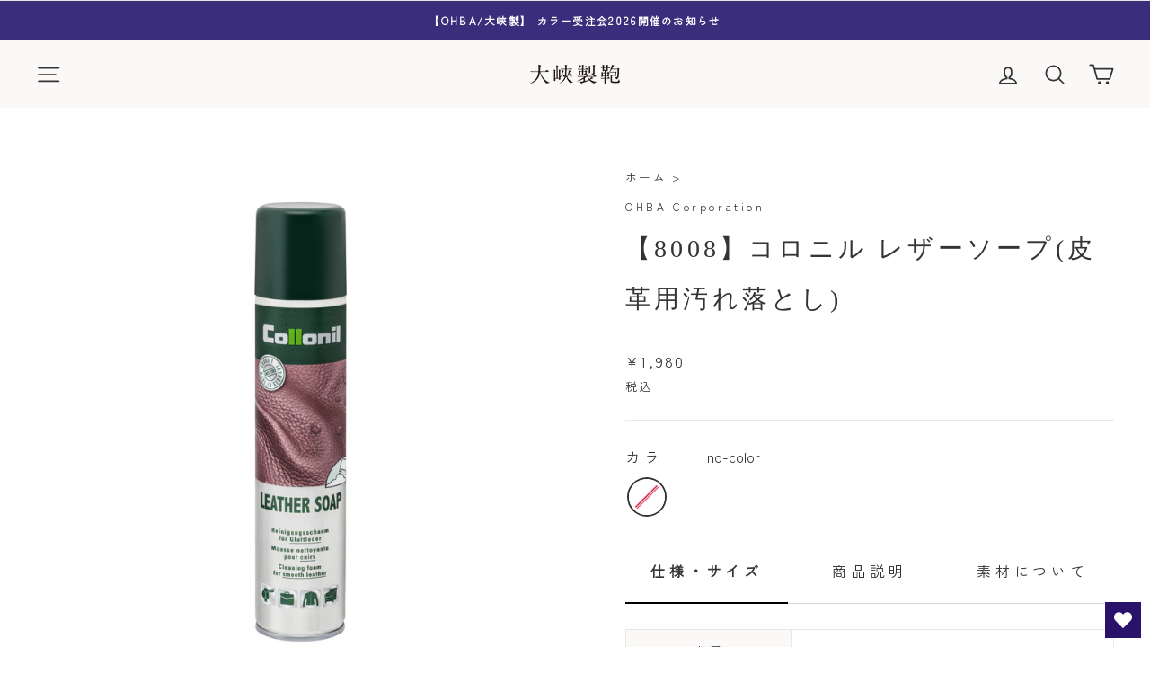

--- FILE ---
content_type: text/html; charset=utf-8
request_url: https://ohbacorp.com/products/8008?variant=42219197530361
body_size: 43773
content:
<!doctype html>
<html class="no-js" lang="ja" dir="ltr">
<head>
  <meta charset="utf-8">
  <meta http-equiv="X-UA-Compatible" content="IE=edge,chrome=1">
  <meta name="viewport" content="width=device-width,initial-scale=1">
  <meta name="theme-color" content="#2a126b">
  <link rel="canonical" href="https://ohbacorp.com/products/8008">
  <link rel="preconnect" href="https://cdn.shopify.com">
  <link rel="preconnect" href="https://fonts.shopifycdn.com">
  <link rel="dns-prefetch" href="https://productreviews.shopifycdn.com">
  <link rel="dns-prefetch" href="https://ajax.googleapis.com">
  <link rel="dns-prefetch" href="https://maps.googleapis.com">
  <link rel="dns-prefetch" href="https://maps.gstatic.com">

<!-- Google Tag Manager -->
<script>(function(w,d,s,l,i){w[l]=w[l]||[];w[l].push({'gtm.start':
new Date().getTime(),event:'gtm.js'});var f=d.getElementsByTagName(s)[0],
j=d.createElement(s),dl=l!='dataLayer'?'&l='+l:'';j.async=true;j.src=
'https://www.googletagmanager.com/gtm.js?id='+i+dl;f.parentNode.insertBefore(j,f);
})(window,document,'script','dataLayer','GTM-TGJBC72');</script>
<!-- End Google Tag Manager --><link rel="shortcut icon" href="//ohbacorp.com/cdn/shop/files/favicon_32x32.png?v=1639534866" type="image/png" /><title>【8008】コロニル レザーソープ(皮革用汚れ落とし)
&ndash; 大峽製鞄
</title>
<meta name="description" content="仕様・サイズ 商品説明 素材について 容量 200ml サイズ 218mm(高さ) × 46mm(直径) 原産国 ドイツ 用途 フォーム状皮革用クリーナー 対象商品 靴、バッグ、ウェア、小物など 対象素材 スムースレザー、合成皮革 成分 界面活性剤 仕様 ムース缶 【マイルドなフォーム状クリーナー】 汚れを落とし皮革を引き締め、皮革本来の風合いを蘇らせます。 【使用方法】 ・対象製品のホコリ布やブラシで落としてください。 ・容器をよく振りブラシにフォームを適量取り、まんべんなく塗布して汚れを落として下さい。 ・乾いた後、柔らかい布で乾拭きして下さい。 【使用上の注意】 ・対象素材・製品以外には使用できません。 ・一部特殊素材にシミ、"><meta property="og:site_name" content="大峽製鞄">
  <meta property="og:url" content="https://ohbacorp.com/products/8008">
  <meta property="og:title" content="【8008】コロニル  レザーソープ(皮革用汚れ落とし)">
  <meta property="og:type" content="product">
  <meta property="og:description" content="仕様・サイズ 商品説明 素材について 容量 200ml サイズ 218mm(高さ) × 46mm(直径) 原産国 ドイツ 用途 フォーム状皮革用クリーナー 対象商品 靴、バッグ、ウェア、小物など 対象素材 スムースレザー、合成皮革 成分 界面活性剤 仕様 ムース缶 【マイルドなフォーム状クリーナー】 汚れを落とし皮革を引き締め、皮革本来の風合いを蘇らせます。 【使用方法】 ・対象製品のホコリ布やブラシで落としてください。 ・容器をよく振りブラシにフォームを適量取り、まんべんなく塗布して汚れを落として下さい。 ・乾いた後、柔らかい布で乾拭きして下さい。 【使用上の注意】 ・対象素材・製品以外には使用できません。 ・一部特殊素材にシミ、"><meta property="og:image" content="http://ohbacorp.com/cdn/shop/products/05-18-16_Leather_Soap-max.jpg?v=1640153162">
    <meta property="og:image:secure_url" content="https://ohbacorp.com/cdn/shop/products/05-18-16_Leather_Soap-max.jpg?v=1640153162">
    <meta property="og:image:width" content="3756">
    <meta property="og:image:height" content="3757"><meta name="twitter:site" content="@">
  <meta name="twitter:card" content="summary_large_image">
  <meta name="twitter:title" content="【8008】コロニル  レザーソープ(皮革用汚れ落とし)">
  <meta name="twitter:description" content="仕様・サイズ 商品説明 素材について 容量 200ml サイズ 218mm(高さ) × 46mm(直径) 原産国 ドイツ 用途 フォーム状皮革用クリーナー 対象商品 靴、バッグ、ウェア、小物など 対象素材 スムースレザー、合成皮革 成分 界面活性剤 仕様 ムース缶 【マイルドなフォーム状クリーナー】 汚れを落とし皮革を引き締め、皮革本来の風合いを蘇らせます。 【使用方法】 ・対象製品のホコリ布やブラシで落としてください。 ・容器をよく振りブラシにフォームを適量取り、まんべんなく塗布して汚れを落として下さい。 ・乾いた後、柔らかい布で乾拭きして下さい。 【使用上の注意】 ・対象素材・製品以外には使用できません。 ・一部特殊素材にシミ、">
<style data-shopify>
  @font-face {
  font-family: "Zen Kaku Gothic New";
  font-weight: 400;
  font-style: normal;
  font-display: swap;
  src: url("//ohbacorp.com/cdn/fonts/zen_kaku_gothic_new/zenkakugothicnew_n4.04cfb790a87c2fa56f40f47191b8c05620cc5b9c.woff2") format("woff2"),
       url("//ohbacorp.com/cdn/fonts/zen_kaku_gothic_new/zenkakugothicnew_n4.9496f4244fdde226f75f70707742d1f64ea52225.woff") format("woff");
}


  
  
  
</style><link href="//ohbacorp.com/cdn/shop/t/15/assets/theme.css?v=126394288678293346031768636187" rel="stylesheet" type="text/css" media="all" />
<style data-shopify>:root {
    --typeHeaderPrimary: "New York";
    --typeHeaderFallback: Iowan Old Style, Apple Garamond, Baskerville, Times New Roman, Droid Serif, Times, Source Serif Pro, serif, Apple Color Emoji, Segoe UI Emoji, Segoe UI Symbol;
    --typeHeaderSize: 33px;
    --typeHeaderWeight: 400;
    --typeHeaderLineHeight: 2;
    --typeHeaderSpacing: 0.15em;

    --typeBasePrimary:"Zen Kaku Gothic New";
    --typeBaseFallback:sans-serif;
    --typeBaseSize: 15px;
    --typeBaseWeight: 400;
    --typeBaseSpacing: 0.15em;
    --typeBaseLineHeight: 1.9;

    --typeCollectionTitle: 15px;

    --iconWeight: 4px;
    --iconLinecaps: round;

    
      --buttonRadius: 3px;
    

    --colorGridOverlayOpacity: 0.02;
  }

  .placeholder-content {
    background-image: linear-gradient(100deg, #ffffff 40%, #f7f7f7 63%, #ffffff 79%);
  }</style><script>
    document.documentElement.className = document.documentElement.className.replace('no-js', 'js');

    window.theme = window.theme || {};
    theme.routes = {
      home: "/",
      cart: "/cart.js",
      cartPage: "/cart",
      cartAdd: "/cart/add.js",
      cartChange: "/cart/change.js"
    };
    theme.strings = {
      soldOut: "売り切れ",
      unavailable: "お取り扱いできません",
      inStockLabel: "",
      stockLabel: "",
      willNotShipUntil: "",
      willBeInStockAfter: "",
      waitingForStock: "",
      savePrice: "[saved_amount]OFF",
      cartEmpty: "カート内に商品がありません。",
      cartTermsConfirmation: "こちらの商品は受注生産品のためキャンセル・返品不可です。ご承諾される場合はチェックを入れてご購入へお進みください。",
      searchCollections: "Collections:",
      searchPages: "",
      searchArticles: ""
    };
    theme.settings = {
      dynamicVariantsEnable: true,
      cartType: "page",
      isCustomerTemplate: false,
      moneyFormat: "¥{{amount_no_decimals}}",
      saveType: "dollar",
      productImageSize: "natural",
      productImageCover: true,
      predictiveSearch: true,
      predictiveSearchType: "product,article",
      quickView: false,
      themeName: 'Impulse',
      themeVersion: "5.1.0"
    };
  </script>

  <script>window.performance && window.performance.mark && window.performance.mark('shopify.content_for_header.start');</script><meta name="google-site-verification" content="FvGwR2s6Z8255LBOmUWgftzS3yLASqKHcNtFbwRb1dU">
<meta name="facebook-domain-verification" content="slv4k2nfa7ikaqnbighw6xppeoxj3h">
<meta id="shopify-digital-wallet" name="shopify-digital-wallet" content="/54994370809/digital_wallets/dialog">
<meta name="shopify-checkout-api-token" content="58535a7df393a021de3ba262d5ebe33c">
<link rel="alternate" type="application/json+oembed" href="https://ohbacorp.com/products/8008.oembed">
<script async="async" src="/checkouts/internal/preloads.js?locale=ja-JP"></script>
<script id="apple-pay-shop-capabilities" type="application/json">{"shopId":54994370809,"countryCode":"JP","currencyCode":"JPY","merchantCapabilities":["supports3DS"],"merchantId":"gid:\/\/shopify\/Shop\/54994370809","merchantName":"大峽製鞄","requiredBillingContactFields":["postalAddress","email","phone"],"requiredShippingContactFields":["postalAddress","email","phone"],"shippingType":"shipping","supportedNetworks":["visa","masterCard","amex","jcb","discover"],"total":{"type":"pending","label":"大峽製鞄","amount":"1.00"},"shopifyPaymentsEnabled":true,"supportsSubscriptions":true}</script>
<script id="shopify-features" type="application/json">{"accessToken":"58535a7df393a021de3ba262d5ebe33c","betas":["rich-media-storefront-analytics"],"domain":"ohbacorp.com","predictiveSearch":false,"shopId":54994370809,"locale":"ja"}</script>
<script>var Shopify = Shopify || {};
Shopify.shop = "ohbacorp.myshopify.com";
Shopify.locale = "ja";
Shopify.currency = {"active":"JPY","rate":"1.0"};
Shopify.country = "JP";
Shopify.theme = {"name":"ohbacorp\/main","id":148348174585,"schema_name":"Impulse","schema_version":"5.1.0","theme_store_id":null,"role":"main"};
Shopify.theme.handle = "null";
Shopify.theme.style = {"id":null,"handle":null};
Shopify.cdnHost = "ohbacorp.com/cdn";
Shopify.routes = Shopify.routes || {};
Shopify.routes.root = "/";</script>
<script type="module">!function(o){(o.Shopify=o.Shopify||{}).modules=!0}(window);</script>
<script>!function(o){function n(){var o=[];function n(){o.push(Array.prototype.slice.apply(arguments))}return n.q=o,n}var t=o.Shopify=o.Shopify||{};t.loadFeatures=n(),t.autoloadFeatures=n()}(window);</script>
<script id="shop-js-analytics" type="application/json">{"pageType":"product"}</script>
<script defer="defer" async type="module" src="//ohbacorp.com/cdn/shopifycloud/shop-js/modules/v2/client.init-shop-cart-sync_0MstufBG.ja.esm.js"></script>
<script defer="defer" async type="module" src="//ohbacorp.com/cdn/shopifycloud/shop-js/modules/v2/chunk.common_jll-23Z1.esm.js"></script>
<script defer="defer" async type="module" src="//ohbacorp.com/cdn/shopifycloud/shop-js/modules/v2/chunk.modal_HXih6-AF.esm.js"></script>
<script type="module">
  await import("//ohbacorp.com/cdn/shopifycloud/shop-js/modules/v2/client.init-shop-cart-sync_0MstufBG.ja.esm.js");
await import("//ohbacorp.com/cdn/shopifycloud/shop-js/modules/v2/chunk.common_jll-23Z1.esm.js");
await import("//ohbacorp.com/cdn/shopifycloud/shop-js/modules/v2/chunk.modal_HXih6-AF.esm.js");

  window.Shopify.SignInWithShop?.initShopCartSync?.({"fedCMEnabled":true,"windoidEnabled":true});

</script>
<script>(function() {
  var isLoaded = false;
  function asyncLoad() {
    if (isLoaded) return;
    isLoaded = true;
    var urls = ["\/\/cdn.shopify.com\/proxy\/5b721a56b7e4c935e8e2392ec426f3b76d354d83158a9bd187ebcc5f8043d162\/ohbacorp.bookthatapp.com\/javascripts\/bta-installed.js?shop=ohbacorp.myshopify.com\u0026sp-cache-control=cHVibGljLCBtYXgtYWdlPTkwMA","https:\/\/wishlisthero-assets.revampco.com\/store-front\/bundle2.js?shop=ohbacorp.myshopify.com","\/\/cdn.shopify.com\/proxy\/623ebcacb2893edc73bdfbee61a25f572bc748716c0e3228d9c72c787fe64ca3\/ohbacorp.bookthatapp.com\/sdk\/v1\/js\/bta-order-status-bootstrap.min.js?shop=ohbacorp.myshopify.com\u0026sp-cache-control=cHVibGljLCBtYXgtYWdlPTkwMA","\/\/backinstock.useamp.com\/widget\/51066_1767596217.js?category=bis\u0026v=6\u0026shop=ohbacorp.myshopify.com"];
    for (var i = 0; i < urls.length; i++) {
      var s = document.createElement('script');
      s.type = 'text/javascript';
      s.async = true;
      s.src = urls[i];
      var x = document.getElementsByTagName('script')[0];
      x.parentNode.insertBefore(s, x);
    }
  };
  if(window.attachEvent) {
    window.attachEvent('onload', asyncLoad);
  } else {
    window.addEventListener('load', asyncLoad, false);
  }
})();</script>
<script id="__st">var __st={"a":54994370809,"offset":32400,"reqid":"27339f86-8ed8-4e50-91cc-46baf5903f14-1769179335","pageurl":"ohbacorp.com\/products\/8008?variant=42219197530361","u":"36c835631089","p":"product","rtyp":"product","rid":7491753214201};</script>
<script>window.ShopifyPaypalV4VisibilityTracking = true;</script>
<script id="captcha-bootstrap">!function(){'use strict';const t='contact',e='account',n='new_comment',o=[[t,t],['blogs',n],['comments',n],[t,'customer']],c=[[e,'customer_login'],[e,'guest_login'],[e,'recover_customer_password'],[e,'create_customer']],r=t=>t.map((([t,e])=>`form[action*='/${t}']:not([data-nocaptcha='true']) input[name='form_type'][value='${e}']`)).join(','),a=t=>()=>t?[...document.querySelectorAll(t)].map((t=>t.form)):[];function s(){const t=[...o],e=r(t);return a(e)}const i='password',u='form_key',d=['recaptcha-v3-token','g-recaptcha-response','h-captcha-response',i],f=()=>{try{return window.sessionStorage}catch{return}},m='__shopify_v',_=t=>t.elements[u];function p(t,e,n=!1){try{const o=window.sessionStorage,c=JSON.parse(o.getItem(e)),{data:r}=function(t){const{data:e,action:n}=t;return t[m]||n?{data:e,action:n}:{data:t,action:n}}(c);for(const[e,n]of Object.entries(r))t.elements[e]&&(t.elements[e].value=n);n&&o.removeItem(e)}catch(o){console.error('form repopulation failed',{error:o})}}const l='form_type',E='cptcha';function T(t){t.dataset[E]=!0}const w=window,h=w.document,L='Shopify',v='ce_forms',y='captcha';let A=!1;((t,e)=>{const n=(g='f06e6c50-85a8-45c8-87d0-21a2b65856fe',I='https://cdn.shopify.com/shopifycloud/storefront-forms-hcaptcha/ce_storefront_forms_captcha_hcaptcha.v1.5.2.iife.js',D={infoText:'hCaptchaによる保護',privacyText:'プライバシー',termsText:'利用規約'},(t,e,n)=>{const o=w[L][v],c=o.bindForm;if(c)return c(t,g,e,D).then(n);var r;o.q.push([[t,g,e,D],n]),r=I,A||(h.body.append(Object.assign(h.createElement('script'),{id:'captcha-provider',async:!0,src:r})),A=!0)});var g,I,D;w[L]=w[L]||{},w[L][v]=w[L][v]||{},w[L][v].q=[],w[L][y]=w[L][y]||{},w[L][y].protect=function(t,e){n(t,void 0,e),T(t)},Object.freeze(w[L][y]),function(t,e,n,w,h,L){const[v,y,A,g]=function(t,e,n){const i=e?o:[],u=t?c:[],d=[...i,...u],f=r(d),m=r(i),_=r(d.filter((([t,e])=>n.includes(e))));return[a(f),a(m),a(_),s()]}(w,h,L),I=t=>{const e=t.target;return e instanceof HTMLFormElement?e:e&&e.form},D=t=>v().includes(t);t.addEventListener('submit',(t=>{const e=I(t);if(!e)return;const n=D(e)&&!e.dataset.hcaptchaBound&&!e.dataset.recaptchaBound,o=_(e),c=g().includes(e)&&(!o||!o.value);(n||c)&&t.preventDefault(),c&&!n&&(function(t){try{if(!f())return;!function(t){const e=f();if(!e)return;const n=_(t);if(!n)return;const o=n.value;o&&e.removeItem(o)}(t);const e=Array.from(Array(32),(()=>Math.random().toString(36)[2])).join('');!function(t,e){_(t)||t.append(Object.assign(document.createElement('input'),{type:'hidden',name:u})),t.elements[u].value=e}(t,e),function(t,e){const n=f();if(!n)return;const o=[...t.querySelectorAll(`input[type='${i}']`)].map((({name:t})=>t)),c=[...d,...o],r={};for(const[a,s]of new FormData(t).entries())c.includes(a)||(r[a]=s);n.setItem(e,JSON.stringify({[m]:1,action:t.action,data:r}))}(t,e)}catch(e){console.error('failed to persist form',e)}}(e),e.submit())}));const S=(t,e)=>{t&&!t.dataset[E]&&(n(t,e.some((e=>e===t))),T(t))};for(const o of['focusin','change'])t.addEventListener(o,(t=>{const e=I(t);D(e)&&S(e,y())}));const B=e.get('form_key'),M=e.get(l),P=B&&M;t.addEventListener('DOMContentLoaded',(()=>{const t=y();if(P)for(const e of t)e.elements[l].value===M&&p(e,B);[...new Set([...A(),...v().filter((t=>'true'===t.dataset.shopifyCaptcha))])].forEach((e=>S(e,t)))}))}(h,new URLSearchParams(w.location.search),n,t,e,['guest_login'])})(!0,!0)}();</script>
<script integrity="sha256-4kQ18oKyAcykRKYeNunJcIwy7WH5gtpwJnB7kiuLZ1E=" data-source-attribution="shopify.loadfeatures" defer="defer" src="//ohbacorp.com/cdn/shopifycloud/storefront/assets/storefront/load_feature-a0a9edcb.js" crossorigin="anonymous"></script>
<script data-source-attribution="shopify.dynamic_checkout.dynamic.init">var Shopify=Shopify||{};Shopify.PaymentButton=Shopify.PaymentButton||{isStorefrontPortableWallets:!0,init:function(){window.Shopify.PaymentButton.init=function(){};var t=document.createElement("script");t.src="https://ohbacorp.com/cdn/shopifycloud/portable-wallets/latest/portable-wallets.ja.js",t.type="module",document.head.appendChild(t)}};
</script>
<script data-source-attribution="shopify.dynamic_checkout.buyer_consent">
  function portableWalletsHideBuyerConsent(e){var t=document.getElementById("shopify-buyer-consent"),n=document.getElementById("shopify-subscription-policy-button");t&&n&&(t.classList.add("hidden"),t.setAttribute("aria-hidden","true"),n.removeEventListener("click",e))}function portableWalletsShowBuyerConsent(e){var t=document.getElementById("shopify-buyer-consent"),n=document.getElementById("shopify-subscription-policy-button");t&&n&&(t.classList.remove("hidden"),t.removeAttribute("aria-hidden"),n.addEventListener("click",e))}window.Shopify?.PaymentButton&&(window.Shopify.PaymentButton.hideBuyerConsent=portableWalletsHideBuyerConsent,window.Shopify.PaymentButton.showBuyerConsent=portableWalletsShowBuyerConsent);
</script>
<script data-source-attribution="shopify.dynamic_checkout.cart.bootstrap">document.addEventListener("DOMContentLoaded",(function(){function t(){return document.querySelector("shopify-accelerated-checkout-cart, shopify-accelerated-checkout")}if(t())Shopify.PaymentButton.init();else{new MutationObserver((function(e,n){t()&&(Shopify.PaymentButton.init(),n.disconnect())})).observe(document.body,{childList:!0,subtree:!0})}}));
</script>
<link id="shopify-accelerated-checkout-styles" rel="stylesheet" media="screen" href="https://ohbacorp.com/cdn/shopifycloud/portable-wallets/latest/accelerated-checkout-backwards-compat.css" crossorigin="anonymous">
<style id="shopify-accelerated-checkout-cart">
        #shopify-buyer-consent {
  margin-top: 1em;
  display: inline-block;
  width: 100%;
}

#shopify-buyer-consent.hidden {
  display: none;
}

#shopify-subscription-policy-button {
  background: none;
  border: none;
  padding: 0;
  text-decoration: underline;
  font-size: inherit;
  cursor: pointer;
}

#shopify-subscription-policy-button::before {
  box-shadow: none;
}

      </style>
<link rel="stylesheet" media="screen" href="//ohbacorp.com/cdn/shop/t/15/compiled_assets/styles.css?v=11585">
<script>window.performance && window.performance.mark && window.performance.mark('shopify.content_for_header.end');</script>

  <script src="//ohbacorp.com/cdn/shop/t/15/assets/vendor-scripts-v10.js" defer="defer"></script><script src="//ohbacorp.com/cdn/shop/t/15/assets/theme.min.js?v=151977742066056742051741142098" defer="defer"></script>
  <script src="//ohbacorp.com/cdn/shop/t/15/assets/custom.js?v=48554768121985594701741142097" defer="defer"></script><script>window.is_hulkpo_installed=true</script>
<!-- Font icon for header icons -->
<link href="https://wishlisthero-assets.revampco.com/safe-icons/css/wishlisthero-icons.css" rel="stylesheet"/>
<!-- Style for floating buttons and others -->
<style type="text/css">
    .wishlisthero-floating {
        position: absolute;
          right:5px;
        top: 5px;
        z-index: 23;
        border-radius: 100%;
    }

    .wishlisthero-floating:hover {
        background-color: rgba(0, 0, 0, 0.05);
    }

    .wishlisthero-floating button {
        font-size: 20px !important;
        width: 40px !important;
        padding: 0.125em 0 0 !important;
    }
  
  @media screen and (min-width: 1920px){
   .MuiGrid-grid-xl-2{
            max-width: 25% !important;
            flex-basis: 25% !important;
     }
  }
.MuiTypography-body2 ,.MuiTypography-body1 ,.MuiTypography-caption ,.MuiTypography-button ,.MuiTypography-h1 ,.MuiTypography-h2 ,.MuiTypography-h3 ,.MuiTypography-h4 ,.MuiTypography-h5 ,.MuiTypography-h6 ,.MuiTypography-subtitle1 ,.MuiTypography-subtitle2 ,.MuiTypography-overline , MuiButton-root,  .MuiCardHeader-title a{
     font-family: inherit !important; /*Roboto, Helvetica, Arial, sans-serif;*/
}
.MuiTypography-h1 , .MuiTypography-h2 , .MuiTypography-h3 , .MuiTypography-h4 , .MuiTypography-h5 , .MuiTypography-h6 ,  .MuiCardHeader-title a{
     font-family: ,  !important;
     font-family: ,  !important;
     font-family: "New York", Iowan Old Style, Apple Garamond, Baskerville, Times New Roman, Droid Serif, Times, Source Serif Pro, serif, Apple Color Emoji, Segoe UI Emoji, Segoe UI Symbol !important;
     font-family: ,  !important;
}

    /****************************************************************************************/
    /* For some theme shared view need some spacing */
    /*
    #wishlist-hero-shared-list-view {
  margin-top: 15px;
  margin-bottom: 15px;
}
#wishlist-hero-shared-list-view h1 {
  padding-left: 5px;
}

#wishlisthero-product-page-button-container {
  padding-top: 15px;
}
*/
    /****************************************************************************************/
    /* #wishlisthero-product-page-button-container button {
  padding-left: 1px !important;
} */
    /****************************************************************************************/
    /* Customize the indicator when wishlist has items AND the normal indicator not working */
    span.wishlist-hero-items-count {
         top: 26px;
         left: 29.2px;
     }
  
  @media screen and (max-width: 768px) {
      span.wishlist-hero-items-count {
         left: 25.2px;
      }
   } 
/* 
@media screen and (max-width: 749px){
.wishlisthero-product-page-button-container{
width:100%
}
.wishlisthero-product-page-button-container button{
 margin-left:auto !important; margin-right: auto !important;
}
}

*/
</style>
<script>window.wishlisthero_cartDotClasses=['site-header__cart-count','cart-link__bubble--visible', 'is-visible'];</script>
 <script type='text/javascript'>try{
   window.WishListHero_setting = {"ButtonColor":"#2A126B","IconColor":"rgba(255, 255, 255, 1)","IconType":"Heart","ButtonTextBeforeAdding":"お気に入りリストに追加する","ButtonTextAfterAdding":"お気に入りリストに登録されています","AnimationAfterAddition":"None","ButtonTextAddToCart":"カートに入れる","ButtonTextOutOfStock":"在庫なし","ButtonTextAddAllToCart":"全てのリストをカートに入れる","ButtonTextRemoveAllToCart":"お気に入りリストを全て削除する","AddedProductNotificationText":"お気に入りリストに追加されました","AddedProductToCartNotificationText":"カートに追加されました","ViewCartLinkText":"カートの中を見る","SharePopup_TitleText":"お気に入りリストを共有する","SharePopup_shareBtnText":"共有","SharePopup_shareHederText":"ソーシャルネットワークで共有する","SharePopup_shareCopyText":"または、ウィッシュリストのリンクをコピーして共有します","SharePopup_shareCancelBtnText":"キャンセル","SharePopup_shareCopyBtnText":"コピー","SendEMailPopup_BtnText":"メールを送る","SendEMailPopup_FromText":"From Name","SendEMailPopup_ToText":"To email","SendEMailPopup_BodyText":"本文","SendEMailPopup_SendBtnText":"送信する","SendEMailPopup_TitleText":"お気に入りリストをメールで送信する","AddProductMessageText":"すべてのアイテムをカートに追加してもよろしいですか？","RemoveProductMessageText":"お気に入りリストからこちらの商品を削除してもよろしいですか？","RemoveAllProductMessageText":"お気に入りリストから全ての商品を削除してもよろしいですか？","RemovedProductNotificationText":"お気に入りリストから削除されました","AddAllOutOfStockProductNotificationText":"カートに商品を追加する際にエラーが発生したようです。しばらくしてからもう一度お試しください。","RemovePopupOkText":"OK","RemovePopup_HeaderText":"削除しますか？","ViewWishlistText":"お気に入りリストを見る","EmptyWishlistText":"お気に入りリストに商品の登録はありません","BuyNowButtonText":"Buy Now","BuyNowButtonColor":"rgb(144, 86, 162)","BuyNowTextButtonColor":"rgb(255, 255, 255)","Wishlist_Title":"お気に入りリスト","WishlistHeaderTitleAlignment":"Center","WishlistProductImageSize":"Normal","PriceColor":"rgba(154, 148, 171, 1)","HeaderFontSize":"30","PriceFontSize":"18","ProductNameFontSize":"16","LaunchPointType":"floating_point","DisplayWishlistAs":"popup_window","DisplayButtonAs":"text_with_icon","PopupSize":"md","HideAddToCartButton":false,"NoRedirectAfterAddToCart":false,"DisableGuestCustomer":false,"LoginPopupContent":"ログインしてお気に入りリストを保存してください","LoginPopupLoginBtnText":"Login","LoginPopupContentFontSize":"20","NotificationPopupPosition":"right","WishlistButtonTextColor":"rgba(255, 255, 255, 1)","EnableRemoveFromWishlistAfterAddButtonText":"お気に入りリストから削除する","_id":"6191e9f8bd4d7a75b9b8b00a","EnableCollection":false,"EnableShare":true,"RemovePowerBy":false,"EnableFBPixel":false,"DisapleApp":false,"FloatPointPossition":"bottom_right","HeartStateToggle":true,"HeaderMenuItemsIndicator":true,"EnableRemoveFromWishlistAfterAdd":true,"ShareViaEmailSubject":"  ##wishlist_hero_share_email_customer_name##からのお気に入りリスト","Shop":"ohbacorp.myshopify.com","shop":"ohbacorp.myshopify.com","Status":"Active","Plan":"FREE"};  
  }catch(e){ console.error('Error loading config',e); } </script>
  
  
  
<!-- User Heat Tag -->
<script type="text/javascript">
(function(add, cla){window['UserHeatTag']=cla;window[cla]=window[cla]||function(){(window[cla].q=window[cla].q||[]).push(arguments)},window[cla].l=1*new Date();var ul=document.createElement('script');var tag = document.getElementsByTagName('script')[0];ul.async=1;ul.src=add;tag.parentNode.insertBefore(ul,tag);})('//uh.nakanohito.jp/uhj2/uh.js', '_uhtracker');_uhtracker({id:'uhREj1Zqky'});
</script>
<!-- End User Heat Tag -->
  
  <script>var bondVariantIds = [], productConfig = {}, productMetafields;productMetafields = '';if (productMetafields !== '') {
        productConfig = JSON.parse('{"' + decodeURI(productMetafields).replace(/"/g, '\\"').replace(/&/g, '","').replace(/=/g,'":"') + '"}');
      }

    window.BtaConfig = {
      account: 'ohbacorp',
      bondVariantIds: bondVariantIds,
      cart: 'CartDrop',
      customer: '','product': productConfig,settings: JSON.parse('{"dateFormat":"YYYY/MM/DD","domain":"ohbacorp.com","env":"production","path_prefix":"/apps/bookthatapp","should_load":true,"widget_enabled_list":["reservation","appt"],"widget_on_every_page":true,"widgets_mode":{}}' || '{}'),
      version: '1.6'
    }
  </script>

  <script src="//ohbacorp.com/cdn/shop/t/15/assets/bta-widgets-bootstrap.min.js?v=140398751049464347101741142098" type="text/javascript"></script>

<!-- BEGIN app block: shopify://apps/hulk-form-builder/blocks/app-embed/b6b8dd14-356b-4725-a4ed-77232212b3c3 --><!-- BEGIN app snippet: hulkapps-formbuilder-theme-ext --><script type="text/javascript">
  
  if (typeof window.formbuilder_customer != "object") {
        window.formbuilder_customer = {}
  }

  window.hulkFormBuilder = {
    form_data: {},
    shop_data: {"shop_eMjjn-kgq0SMSHbWhLjZPA":{"shop_uuid":"eMjjn-kgq0SMSHbWhLjZPA","shop_timezone":"Asia\/Tokyo","shop_id":59055,"shop_is_after_submit_enabled":true,"shop_shopify_plan":"Shopify","shop_shopify_domain":"ohbacorp.myshopify.com","shop_created_at":"2021-11-16T04:20:43.755-06:00","is_skip_metafield":false,"shop_deleted":false,"shop_disabled":false}},
    settings_data: {"shop_settings":{"shop_customise_msgs":[],"default_customise_msgs":{"is_required":"is required","thank_you":"Thank you! The form was submitted successfully.","processing":"Processing...","valid_data":"Please provide valid data","valid_email":"Provide valid email format","valid_tags":"HTML Tags are not allowed","valid_phone":"Provide valid phone number","valid_captcha":"Please provide valid captcha response","valid_url":"Provide valid URL","only_number_alloud":"Provide valid number in","number_less":"must be less than","number_more":"must be more than","image_must_less":"Image must be less than 20MB","image_number":"Images allowed","image_extension":"Invalid extension! Please provide image file","error_image_upload":"Error in image upload. Please try again.","error_file_upload":"Error in file upload. Please try again.","your_response":"Your response","error_form_submit":"Error occur.Please try again after sometime.","email_submitted":"Form with this email is already submitted","invalid_email_by_zerobounce":"The email address you entered appears to be invalid. Please check it and try again.","download_file":"Download file","card_details_invalid":"Your card details are invalid","card_details":"Card details","please_enter_card_details":"Please enter card details","card_number":"Card number","exp_mm":"Exp MM","exp_yy":"Exp YY","crd_cvc":"CVV","payment_value":"Payment amount","please_enter_payment_amount":"Please enter payment amount","address1":"Address line 1","address2":"Address line 2","city":"City","province":"Province","zipcode":"Zip code","country":"Country","blocked_domain":"This form does not accept addresses from","file_must_less":"File must be less than 20MB","file_extension":"Invalid extension! Please provide file","only_file_number_alloud":"files allowed","previous":"Previous","next":"Next","must_have_a_input":"Please enter at least one field.","please_enter_required_data":"Please enter required data","atleast_one_special_char":"Include at least one special character","atleast_one_lowercase_char":"Include at least one lowercase character","atleast_one_uppercase_char":"Include at least one uppercase character","atleast_one_number":"Include at least one number","must_have_8_chars":"Must have 8 characters long","be_between_8_and_12_chars":"Be between 8 and 12 characters long","please_select":"Please Select","phone_submitted":"Form with this phone number is already submitted","user_res_parse_error":"Error while submitting the form","valid_same_values":"values must be same","product_choice_clear_selection":"Clear Selection","picture_choice_clear_selection":"Clear Selection","remove_all_for_file_image_upload":"Remove All","invalid_file_type_for_image_upload":"You can't upload files of this type.","invalid_file_type_for_signature_upload":"You can't upload files of this type.","max_files_exceeded_for_file_upload":"You can not upload any more files.","max_files_exceeded_for_image_upload":"You can not upload any more files.","file_already_exist":"File already uploaded","max_limit_exceed":"You have added the maximum number of text fields.","cancel_upload_for_file_upload":"Cancel upload","cancel_upload_for_image_upload":"Cancel upload","cancel_upload_for_signature_upload":"Cancel upload"},"shop_blocked_domains":[]}},
    features_data: {"shop_plan_features":{"shop_plan_features":["unlimited-forms","full-design-customization","export-form-submissions","multiple-recipients-for-form-submissions","multiple-admin-notifications","enable-captcha","unlimited-file-uploads","save-submitted-form-data","set-auto-response-message","conditional-logic","form-banner","save-as-draft-facility","include-user-response-in-admin-email","disable-form-submission","mail-platform-integration","stripe-payment-integration","pre-built-templates","create-customer-account-on-shopify","google-analytics-3-by-tracking-id","facebook-pixel-id","bing-uet-pixel-id","advanced-js","advanced-css","api-available","customize-form-message","hidden-field","restrict-from-submissions-per-one-user","utm-tracking","ratings","privacy-notices","heading","paragraph","shopify-flow-trigger","domain-setup","block-domain","address","html-code","form-schedule","after-submit-script","customize-form-scrolling","on-form-submission-record-the-referrer-url","password","duplicate-the-forms","include-user-response-in-auto-responder-email","elements-add-ons","admin-and-auto-responder-email-with-tokens","email-export","premium-support","google-analytics-4-by-measurement-id","google-ads-for-tracking-conversion","validation-field","file-upload","load_form_as_popup","advanced_conditional_logic"]}},
    shop: null,
    shop_id: null,
    plan_features: null,
    validateDoubleQuotes: false,
    assets: {
      extraFunctions: "https://cdn.shopify.com/extensions/019bb5ee-ec40-7527-955d-c1b8751eb060/form-builder-by-hulkapps-50/assets/extra-functions.js",
      extraStyles: "https://cdn.shopify.com/extensions/019bb5ee-ec40-7527-955d-c1b8751eb060/form-builder-by-hulkapps-50/assets/extra-styles.css",
      bootstrapStyles: "https://cdn.shopify.com/extensions/019bb5ee-ec40-7527-955d-c1b8751eb060/form-builder-by-hulkapps-50/assets/theme-app-extension-bootstrap.css"
    },
    translations: {
      htmlTagNotAllowed: "HTML Tags are not allowed",
      sqlQueryNotAllowed: "SQL Queries are not allowed",
      doubleQuoteNotAllowed: "Double quotes are not allowed",
      vorwerkHttpWwwNotAllowed: "The words \u0026#39;http\u0026#39; and \u0026#39;www\u0026#39; are not allowed. Please remove them and try again.",
      maxTextFieldsReached: "You have added the maximum number of text fields.",
      avoidNegativeWords: "Avoid negative words: Don\u0026#39;t use negative words in your contact message.",
      customDesignOnly: "This form is for custom designs requests. For general inquiries please contact our team at info@stagheaddesigns.com",
      zerobounceApiErrorMsg: "We couldn\u0026#39;t verify your email due to a technical issue. Please try again later.",
    }

  }

  

  window.FbThemeAppExtSettingsHash = {}
  
</script><!-- END app snippet --><!-- END app block --><!-- BEGIN app block: shopify://apps/hulk-product-options/blocks/app-embed/380168ef-9475-4244-a291-f66b189208b5 --><!-- BEGIN app snippet: hulkapps_product_options --><script>
    
        window.hulkapps = {
        shop_slug: "ohbacorp",
        store_id: "ohbacorp.myshopify.com",
        money_format: "¥{{amount_no_decimals}}",
        cart: null,
        product: null,
        product_collections: null,
        product_variants: null,
        is_volume_discount: null,
        is_product_option: true,
        product_id: null,
        page_type: null,
        po_url: "https://productoption.hulkapps.com",
        po_proxy_url: "https://ohbacorp.com",
        vd_url: "https://volumediscount.hulkapps.com",
        customer: null,
        hulkapps_extension_js: true

    }
    window.is_hulkpo_installed=true
    

      window.hulkapps.page_type = "cart";
      window.hulkapps.cart = {"note":null,"attributes":{},"original_total_price":0,"total_price":0,"total_discount":0,"total_weight":0.0,"item_count":0,"items":[],"requires_shipping":false,"currency":"JPY","items_subtotal_price":0,"cart_level_discount_applications":[],"checkout_charge_amount":0}
      if (typeof window.hulkapps.cart.items == "object") {
        for (var i=0; i<window.hulkapps.cart.items.length; i++) {
          ["sku", "grams", "vendor", "url", "image", "handle", "requires_shipping", "product_type", "product_description"].map(function(a) {
            delete window.hulkapps.cart.items[i][a]
          })
        }
      }
      window.hulkapps.cart_collections = {}
      

    
      window.hulkapps.page_type = "product"
      window.hulkapps.product_id = "7491753214201";
      window.hulkapps.product = {"id":7491753214201,"title":"【8008】コロニル  レザーソープ(皮革用汚れ落とし)","handle":"8008","description":"\u003csection class=\"c-product-detail-sections\"\u003e\u003cinput checked id=\"spec\" name=\"detail_selector\" type=\"radio\"\u003e \u003cinput id=\"detail\" name=\"detail_selector\" type=\"radio\"\u003e \u003cinput id=\"fablic\" name=\"detail_selector\" type=\"radio\"\u003e\u003cheader class=\"c-product-detail-sections__header\"\u003e\n\u003cul class=\"c-product-detail-sections__tabs\"\u003e\n\u003cli id=\"specTab\" class=\"c-product-detail-sections__tab\"\u003e\u003clabel for=\"spec\"\u003e仕様・サイズ\u003c\/label\u003e\u003c\/li\u003e\n\u003cli id=\"detailTab\" class=\"c-product-detail-sections__tab\"\u003e\u003clabel for=\"detail\"\u003e商品説明\u003c\/label\u003e\u003c\/li\u003e\n\u003cli id=\"fablicTab\" class=\"c-product-detail-sections__tab\"\u003e\u003clabel for=\"fablic\"\u003e素材について\u003c\/label\u003e\u003c\/li\u003e\n\u003c\/ul\u003e\n\u003c\/header\u003e\n\u003cdiv class=\"c-product-detail-sections__content\"\u003e\n\u003cdiv id=\"specContent\" class=\"c-product-detail-section\"\u003e\n\u003ctable class=\"spec\"\u003e\n\u003ctbody\u003e\n\u003ctr\u003e\n\u003cth\u003e容量\u003c\/th\u003e\n\u003ctd\u003e200ml\u003c\/td\u003e\n\u003c\/tr\u003e\n\u003ctr\u003e\n\u003cth\u003eサイズ\u003c\/th\u003e\n\u003ctd\u003e218mm(高さ) × 46mm(直径)\u003c\/td\u003e\n\u003c\/tr\u003e\n\u003ctr\u003e\n\u003cth\u003e原産国\u003c\/th\u003e\n\u003ctd\u003eドイツ\u003c\/td\u003e\n\u003c\/tr\u003e\n\u003ctr\u003e\n\u003cth\u003e用途\u003c\/th\u003e\n\u003ctd\u003eフォーム状皮革用クリーナー\u003c\/td\u003e\n\u003c\/tr\u003e\n\u003ctr\u003e\n\u003cth\u003e対象商品\u003c\/th\u003e\n\u003ctd\u003e靴、バッグ、ウェア、小物など\u003c\/td\u003e\n\u003c\/tr\u003e\n\u003ctr\u003e\n\u003cth\u003e対象素材\u003c\/th\u003e\n\u003ctd\u003eスムースレザー、合成皮革\u003c\/td\u003e\n\u003c\/tr\u003e\n\u003ctr\u003e\n\u003cth\u003e成分\u003c\/th\u003e\n\u003ctd\u003e界面活性剤\u003c\/td\u003e\n\u003c\/tr\u003e\n\u003ctr\u003e\n\u003cth\u003e仕様\u003c\/th\u003e\n\u003ctd\u003eムース缶\u003c\/td\u003e\n\u003c\/tr\u003e\n\u003c\/tbody\u003e\n\u003c\/table\u003e\n\u003c\/div\u003e\n\u003cdiv id=\"detailContent\" class=\"c-product-detail-section\"\u003e\n\u003cp\u003e\u003cb\u003e【マイルドなフォーム状クリーナー】\u003c\/b\u003e\u003cbr\u003e\u003cbr\u003e\n\n汚れを落とし皮革を引き締め、皮革本来の風合いを蘇らせます。\u003cbr\u003e\u003cbr\u003e\n\n【使用方法】\u003cbr\u003e\n・対象製品のホコリ布やブラシで落としてください。\u003cbr\u003e\n・容器をよく振りブラシにフォームを適量取り、まんべんなく塗布して汚れを落として下さい。\u003cbr\u003e\n・乾いた後、柔らかい布で乾拭きして下さい。\u003cbr\u003e\u003cbr\u003e\n\n\n【使用上の注意】\u003cbr\u003e\n・対象素材・製品以外には使用できません。\u003cbr\u003e\n・一部特殊素材にシミ、色落ちの出る場合があります。事前に目立たない箇所で試してください。\u003cbr\u003e\n・湿った皮革には使用しないでください。\u003cbr\u003e\n・製品メーカーによってはケア用品の使用を推奨していない場合があります。\u003cbr\u003e\n・必ず屋外でお使いください。吸い込むと有害です。\u003cbr\u003e\n・容器を傾けて使用しないでください。液ダレの原因になります。\u003cbr\u003e\n・至近距離から使用しないでください。シミ、変質などの原因になります。\u003cbr\u003e\n・火気に充分注意してください。溶剤は引火性です。\u003cbr\u003e\n・人体に向けて使用しないでください。\u003cbr\u003e\n・目に入れたり、皮膚につけないでください。\u003cbr\u003e\n・幼児やペットのいるところでは使用しないでください。\u003cbr\u003e\n・飲食物、食器などにスプレーがかからないように注意してください。\u003cbr\u003e\n・呼吸器系疾患のある方は使用しないでください。\u003cbr\u003e\n・床面にかかったスプレー液は滑りやすいのですぐに拭き取ってください。\u003cbr\u003e\u003cbr\u003e\n\n【適応素材】\u003cbr\u003e\n● コードバン\u003cbr\u003e\n● ベルギーサドルプルアップ\u003cbr\u003e\n● ヨーロピアンカーフ　　　　　\u003c\/p\u003e\n\u003c\/div\u003e\n\u003cdiv id=\"fablicContent\" class=\"c-product-detail-section\"\u003e\n\u003cp\u003e \u003c\/p\u003e\n\u003c\/div\u003e\n\u003c\/div\u003e\n\u003c\/section\u003e","published_at":"2021-12-22T15:06:28+09:00","created_at":"2021-12-22T15:00:05+09:00","vendor":"OHBA Corporation","type":"お手入れ用品","tags":["お手入れ用品"],"price":198000,"price_min":198000,"price_max":198000,"available":false,"price_varies":false,"compare_at_price":null,"compare_at_price_min":0,"compare_at_price_max":0,"compare_at_price_varies":false,"variants":[{"id":42219197530361,"title":"no-color","option1":"no-color","option2":null,"option3":null,"sku":"8008","requires_shipping":true,"taxable":true,"featured_image":{"id":36383773065465,"product_id":7491753214201,"position":1,"created_at":"2021-12-22T15:06:01+09:00","updated_at":"2021-12-22T15:06:02+09:00","alt":null,"width":3756,"height":3757,"src":"\/\/ohbacorp.com\/cdn\/shop\/products\/05-18-16_Leather_Soap-max.jpg?v=1640153162","variant_ids":[42219197530361]},"available":false,"name":"【8008】コロニル  レザーソープ(皮革用汚れ落とし) - no-color","public_title":"no-color","options":["no-color"],"price":198000,"weight":0,"compare_at_price":null,"inventory_management":"shopify","barcode":"","featured_media":{"alt":null,"id":28935318765817,"position":1,"preview_image":{"aspect_ratio":1.0,"height":3757,"width":3756,"src":"\/\/ohbacorp.com\/cdn\/shop\/products\/05-18-16_Leather_Soap-max.jpg?v=1640153162"}},"requires_selling_plan":false,"selling_plan_allocations":[]}],"images":["\/\/ohbacorp.com\/cdn\/shop\/products\/05-18-16_Leather_Soap-max.jpg?v=1640153162"],"featured_image":"\/\/ohbacorp.com\/cdn\/shop\/products\/05-18-16_Leather_Soap-max.jpg?v=1640153162","options":["カラー"],"media":[{"alt":null,"id":28935318765817,"position":1,"preview_image":{"aspect_ratio":1.0,"height":3757,"width":3756,"src":"\/\/ohbacorp.com\/cdn\/shop\/products\/05-18-16_Leather_Soap-max.jpg?v=1640153162"},"aspect_ratio":1.0,"height":3757,"media_type":"image","src":"\/\/ohbacorp.com\/cdn\/shop\/products\/05-18-16_Leather_Soap-max.jpg?v=1640153162","width":3756}],"requires_selling_plan":false,"selling_plan_groups":[],"content":"\u003csection class=\"c-product-detail-sections\"\u003e\u003cinput checked id=\"spec\" name=\"detail_selector\" type=\"radio\"\u003e \u003cinput id=\"detail\" name=\"detail_selector\" type=\"radio\"\u003e \u003cinput id=\"fablic\" name=\"detail_selector\" type=\"radio\"\u003e\u003cheader class=\"c-product-detail-sections__header\"\u003e\n\u003cul class=\"c-product-detail-sections__tabs\"\u003e\n\u003cli id=\"specTab\" class=\"c-product-detail-sections__tab\"\u003e\u003clabel for=\"spec\"\u003e仕様・サイズ\u003c\/label\u003e\u003c\/li\u003e\n\u003cli id=\"detailTab\" class=\"c-product-detail-sections__tab\"\u003e\u003clabel for=\"detail\"\u003e商品説明\u003c\/label\u003e\u003c\/li\u003e\n\u003cli id=\"fablicTab\" class=\"c-product-detail-sections__tab\"\u003e\u003clabel for=\"fablic\"\u003e素材について\u003c\/label\u003e\u003c\/li\u003e\n\u003c\/ul\u003e\n\u003c\/header\u003e\n\u003cdiv class=\"c-product-detail-sections__content\"\u003e\n\u003cdiv id=\"specContent\" class=\"c-product-detail-section\"\u003e\n\u003ctable class=\"spec\"\u003e\n\u003ctbody\u003e\n\u003ctr\u003e\n\u003cth\u003e容量\u003c\/th\u003e\n\u003ctd\u003e200ml\u003c\/td\u003e\n\u003c\/tr\u003e\n\u003ctr\u003e\n\u003cth\u003eサイズ\u003c\/th\u003e\n\u003ctd\u003e218mm(高さ) × 46mm(直径)\u003c\/td\u003e\n\u003c\/tr\u003e\n\u003ctr\u003e\n\u003cth\u003e原産国\u003c\/th\u003e\n\u003ctd\u003eドイツ\u003c\/td\u003e\n\u003c\/tr\u003e\n\u003ctr\u003e\n\u003cth\u003e用途\u003c\/th\u003e\n\u003ctd\u003eフォーム状皮革用クリーナー\u003c\/td\u003e\n\u003c\/tr\u003e\n\u003ctr\u003e\n\u003cth\u003e対象商品\u003c\/th\u003e\n\u003ctd\u003e靴、バッグ、ウェア、小物など\u003c\/td\u003e\n\u003c\/tr\u003e\n\u003ctr\u003e\n\u003cth\u003e対象素材\u003c\/th\u003e\n\u003ctd\u003eスムースレザー、合成皮革\u003c\/td\u003e\n\u003c\/tr\u003e\n\u003ctr\u003e\n\u003cth\u003e成分\u003c\/th\u003e\n\u003ctd\u003e界面活性剤\u003c\/td\u003e\n\u003c\/tr\u003e\n\u003ctr\u003e\n\u003cth\u003e仕様\u003c\/th\u003e\n\u003ctd\u003eムース缶\u003c\/td\u003e\n\u003c\/tr\u003e\n\u003c\/tbody\u003e\n\u003c\/table\u003e\n\u003c\/div\u003e\n\u003cdiv id=\"detailContent\" class=\"c-product-detail-section\"\u003e\n\u003cp\u003e\u003cb\u003e【マイルドなフォーム状クリーナー】\u003c\/b\u003e\u003cbr\u003e\u003cbr\u003e\n\n汚れを落とし皮革を引き締め、皮革本来の風合いを蘇らせます。\u003cbr\u003e\u003cbr\u003e\n\n【使用方法】\u003cbr\u003e\n・対象製品のホコリ布やブラシで落としてください。\u003cbr\u003e\n・容器をよく振りブラシにフォームを適量取り、まんべんなく塗布して汚れを落として下さい。\u003cbr\u003e\n・乾いた後、柔らかい布で乾拭きして下さい。\u003cbr\u003e\u003cbr\u003e\n\n\n【使用上の注意】\u003cbr\u003e\n・対象素材・製品以外には使用できません。\u003cbr\u003e\n・一部特殊素材にシミ、色落ちの出る場合があります。事前に目立たない箇所で試してください。\u003cbr\u003e\n・湿った皮革には使用しないでください。\u003cbr\u003e\n・製品メーカーによってはケア用品の使用を推奨していない場合があります。\u003cbr\u003e\n・必ず屋外でお使いください。吸い込むと有害です。\u003cbr\u003e\n・容器を傾けて使用しないでください。液ダレの原因になります。\u003cbr\u003e\n・至近距離から使用しないでください。シミ、変質などの原因になります。\u003cbr\u003e\n・火気に充分注意してください。溶剤は引火性です。\u003cbr\u003e\n・人体に向けて使用しないでください。\u003cbr\u003e\n・目に入れたり、皮膚につけないでください。\u003cbr\u003e\n・幼児やペットのいるところでは使用しないでください。\u003cbr\u003e\n・飲食物、食器などにスプレーがかからないように注意してください。\u003cbr\u003e\n・呼吸器系疾患のある方は使用しないでください。\u003cbr\u003e\n・床面にかかったスプレー液は滑りやすいのですぐに拭き取ってください。\u003cbr\u003e\u003cbr\u003e\n\n【適応素材】\u003cbr\u003e\n● コードバン\u003cbr\u003e\n● ベルギーサドルプルアップ\u003cbr\u003e\n● ヨーロピアンカーフ　　　　　\u003c\/p\u003e\n\u003c\/div\u003e\n\u003cdiv id=\"fablicContent\" class=\"c-product-detail-section\"\u003e\n\u003cp\u003e \u003c\/p\u003e\n\u003c\/div\u003e\n\u003c\/div\u003e\n\u003c\/section\u003e"}

      window.hulkapps.product_collection = []
      
        window.hulkapps.product_collection.push(287185600761)
      
        window.hulkapps.product_collection.push(286906351865)
      

      window.hulkapps.product_variant = []
      
        window.hulkapps.product_variant.push(42219197530361)
      

      window.hulkapps.product_collections = window.hulkapps.product_collection.toString();
      window.hulkapps.product_variants = window.hulkapps.product_variant.toString();

    

</script>

<!-- END app snippet --><!-- END app block --><!-- BEGIN app block: shopify://apps/app-unity-tracking-ga4/blocks/app-embed-block/c09261bd-bf96-406e-8774-7a278f755fff --><!-- BEGIN app snippet: datalayer-allpage-snippet --><script>
  // https://cdnjs.cloudflare.com/ajax/libs/jquery-cookie/1.4.1/jquery.cookie.js
  function __DL__setupJqueryCookie($) {
    if ($.cookie) {
      return;
    }

    var pluses = /\+/g;

    function encode(s) {
      return config.raw ? s : encodeURIComponent(s);
    }

    function decode(s) {
      return config.raw ? s : decodeURIComponent(s);
    }

    function stringifyCookieValue(value) {
      return encode(config.json ? JSON.stringify(value) : String(value));
    }

    function parseCookieValue(s) {
      if (s.indexOf('"') === 0) {
        // This is a quoted cookie as according to RFC2068, unescape...
        s = s.slice(1, -1).replace(/\\"/g, '"').replace(/\\\\/g, "\\");
      }

      try {
        // Replace server-side written pluses with spaces.
        // If we can't decode the cookie, ignore it, it's unusable.
        // If we can't parse the cookie, ignore it, it's unusable.
        s = decodeURIComponent(s.replace(pluses, " "));
        return config.json ? JSON.parse(s) : s;
      } catch (e) {}
    }

    function read(s, converter) {
      var value = config.raw ? s : parseCookieValue(s);
      return $.isFunction(converter) ? converter(value) : value;
    }

    var config = ($.cookie = function (key, value, options) {
      // Write

      if (value !== undefined && !$.isFunction(value)) {
        options = $.extend({}, config.defaults, options);

        if (typeof options.expires === "number") {
          var days = options.expires,
            t = (options.expires = new Date());
          t.setTime(+t + days * 864e5);
        }

        return (document.cookie = [
          encode(key),
          "=",
          stringifyCookieValue(value),
          options.expires ? "; expires=" + options.expires.toUTCString() : "", // use expires attribute, max-age is not supported by IE
          options.path ? "; path=" + options.path : "",
          options.domain ? "; domain=" + options.domain : "",
          options.secure ? "; secure" : "",
        ].join(""));
      }

      // Read

      var result = key ? undefined : {};

      // To prevent the for loop in the first place assign an empty array
      // in case there are no cookies at all. Also prevents odd result when
      // calling $.cookie().
      var cookies = document.cookie ? document.cookie.split("; ") : [];

      for (var i = 0, l = cookies.length; i < l; i++) {
        var parts = cookies[i].split("=");
        var name = decode(parts.shift());
        var cookie = parts.join("=");

        if (key && key === name) {
          // If second argument (value) is a function it's a converter...
          result = read(cookie, value);
          break;
        }

        // Prevent storing a cookie that we couldn't decode.
        if (!key && (cookie = read(cookie)) !== undefined) {
          result[name] = cookie;
        }
      }

      return result;
    });

    config.defaults = {};

    $.removeCookie = function (key, options) {
      if ($.cookie(key) === undefined) {
        return false;
      }

      // Must not alter options, thus extending a fresh object...
      $.cookie(key, "", $.extend({}, options, { expires: -1 }));
      return !$.cookie(key);
    };
  }

  function __DL__getCookies() {
    var cookies = {};
    var cookieStrings = document.cookie.split(/;\s+/);

    for (var i = 0; i < cookieStrings.length; i++) {
      var splittedCookieString = cookieStrings[i].split("=");
      var key = splittedCookieString[0];
      var value = splittedCookieString[1];
      cookies[key] = decodeURIComponent(value);
    }

    return cookies;
  }

  function __DL__generateGaClientId() {
    function hd() {
      return Math.round(2147483647 * Math.random());
    }

    function la(a) {
      var b = 1, c = 0, d;

      if (a) {
        for (b = 0, d = a.length - 1; 0 <= d; d--) {
          c = a.charCodeAt(d);
          b = (b << 6 & 268435455) + c + (c << 14);
          c = b & 266338304;
          b = 0 != c ? b ^ c >> 21 : b;
        }
      }

      return b;
    }

    var c = (
      window.navigator.useragent +
      (document.cookie ? document.cookie : "") +
      (document.referrer ? document.referrer : "")
    );

    var d = c.length;
    var e;

    for (e = window.history.length; 0 < e; ) {
      c += e-- ^ d++;
    }

    return ([hd() ^ la(c) & 2147483647, Math.round(new Date().getTime() / 1e3)]).join(".");
  }

  var gaClientId = null;

  function __DL__getGaClientId() {
    if (gaClientId) {
      return gaClientId;
    }

    var match = document.cookie.match('(?:^|;)\\s*_ga=([^;]*)'),
        raw = match ? decodeURIComponent(match[1]) : null;

    if (raw) {
      match = raw.match(/(\d+\.\d+)$/);
    }

    if (match !== null) {
      return match[1];
    }

    return __DL__generateGaClientId();
  }

  function __DL__getFbc() {
    var cookies = __DL__getCookies();
    var fbc = cookies["_fbc"] || null;
    return fbc;
  }

  function __DL__getFbp() {
    var cookies = __DL__getCookies();
    var fbp = cookies["_fbp"] || null;
    return fbp;
  }

  function __DL__updateCartAttribute() {
    var fbc = __DL__getFbc();
    var fbp = __DL__getFbp();
    var ga = __DL__getGaClientId();
    var shopId = 54994370809;
    var attributes = [];

    if (fbc) {
      attributes.push("attributes[ptm_fbc]=" + encodeURIComponent(fbc));
    }

    if (fbp) {
      attributes.push("attributes[ptm_fbp]=" + encodeURIComponent(fbp));
    }

    if (ga) {
      attributes.push("attributes[ptm_client_id]=" + encodeURIComponent(ga));
    }

    attributes.push("attributes[shop_id]=" + encodeURIComponent(shopId));

    window.__DL__$.post({
      data: attributes.join("&"),
      dataType: "json",
      url: "/cart/update.js",
    });
  }

  function __DL__jqueryLoaded () {
    __DL__setupJqueryCookie(window.__DL__$);

    if (null) {
      __DL__updateCartAttribute();

      window.dataLayer = window.dataLayer || [];
      function gtag(){dataLayer.push(arguments);}
      var ga4Id = null;
      if (ga4Id) {
        gtag('get', ga4Id, 'client_id', function(clientId) {
          gaClientId = clientId;
          __DL__updateCartAttribute();
        });
      }
    }
  }

  var __DL__loadJqueryScript = document.createElement("script");
  __DL__loadJqueryScript.setAttribute(
    "src",
    "https://ajax.googleapis.com/ajax/libs/jquery/3.6.0/jquery.min.js"
  );
  __DL__loadJqueryScript.onload = function () {
    window.__DL__$ = window.jQuery.noConflict(true);
    __DL__jqueryLoaded();
  };
  document.head.appendChild(__DL__loadJqueryScript);

  function __DL__cartResponseFormatter (line_item) {
      var options = {}
      line_item.options_with_values.forEach(function(v) {
          options[v.name] = v.value
      })
      return {
              'item_name'     : line_item.title,
              'item_id'       : line_item.product_id,
              'variant_id'  : line_item.variant_id,
              'sku'      : line_item.sku,
              'price'    : line_item.final_price / 100,
              'quantity' : line_item.quantity,
              'item_type'     : line_item.product_type,
              'item_brand'   : line_item.vendor,
              'item_options'  : options,
              'google_product_id': 'shopify_' + Shopify.country + '_' + line_item.product_id + '_' + line_item.variant_id
      }
  };
  function __DL__arr_diff(b,c){
      var a=[],diff=[];
      for(var i=0;i<b.length;i++){
          a[b[i]]=true
      }
      for(var i=0;i<c.length;i++){
          if(a[c[i]]){delete a[c[i]]}
          else{a[c[i]]=true}
      }
      for(var k in a){diff.push(k)}
      return diff
  };

  function sha256(str) {
      var buff = new Uint8Array([].map.call(str, (c) => c.charCodeAt(0))).buffer;
      return crypto.subtle.digest('SHA-256', buff).then(digest => {
        return [].map.call(new Uint8Array(digest), x => ('00' + x.toString(16)).slice(-2)).join('')
      })
  }

  var __DL__hashed_em = '';
  var _em = null
  if (_em) {
      sha256(_em).then(h => {
          // __DL__jQueryintervalの関数が実行されるまでに__DL__hashed_emに値が入ることを期待
          __DL__hashed_em = h ;
      })
  }

  __DL__jQueryinterval = setInterval(function(){
      if (null) {
        console.log("Quit appending data to the datalayer.");
        clearInterval(__DL__jQueryinterval);
        return;
      }

      // wait for jQuery to load & run script after jQuery has loaded
      if(window.__DL__$){
          // search parameters
          getURLParams = function(name, url){
              if (!url) url = window.location.href;
              name = name.replace(/[\[\]]/g, "\\$&");
              var regex = new RegExp("[?&]" + name + "(=([^&#]*)|&|#|$)"),
              results = regex.exec(url);
              if (!results) return null;
              if (!results[2]) return '';
              return decodeURIComponent(results[2].replace(/\+/g, " "));
          };

          /**********************
          * DYNAMIC DEPENDENCIES
          ***********************/

          __DL__ = {
              customer_id: null,
              dynamicCart: true,
              debug: false,
              cart: null,
              removeCart: null
          };

          customBindings = {
              cartTriggers: [],
              viewCart: [],
              removeCartTrigger: [],
              cartVisableSelector: [],
              searchPage: [],
              searchTermQuery: [getURLParams('q')], // replace var with correct query
          };

          /* DO NOT EDIT */
          defaultBindings = {
              cartTriggers: ['form[action="/cart/add"] [type="submit"],.add-to-cart,.cart-btn,.addtocart-js,form[action="/cart/add"] div.product__submit__buttons'],
              viewCart: ['form[action="/cart"],.my-cart,.trigger-cart,#mobileCart'],
              removeCartTrigger: ['[href*="/cart/change"]'],
              cartVisableSelector: ['.inlinecart.is-active,.inline-cart.is-active'],
              searchPage: ['search'],
          };

          // stitch bindings
          objectArray = customBindings;
          outputObject = __DL__;

          applyBindings = function(objectArray, outputObject){
              for (var x in objectArray) {
                  var key = x;
                  var objs = objectArray[x];
                  values = [];
                  if(objs.length > 0){
                      values.push(objs);
                      if(key in outputObject){
                          values.push(outputObject[key]);
                          outputObject[key] = values.join(", ");
                      }else{
                          outputObject[key] = values.join(", ");
                      }
                  }
              }
          };

          applyBindings(customBindings, __DL__);
          applyBindings(defaultBindings, __DL__);

          /**********************
          * PREREQUISITE LIBRARIES
          ***********************/

          clearInterval(__DL__jQueryinterval);

          /**********************
          * Begin dataLayer Build
          ***********************/

          /**
          * DEBUG
          * Set to true or false to display messages to the console
          */
          if(__DL__.debug){
              console.log('=====================\n| DATALAYER SHOPIFY |\n---------------------');
              console.log('Page Template: product');
          }

          window.dataLayer = window.dataLayer || [];  // init data layer if doesn't already exist
          dataLayer.push({'event': 'Begin DataLayer'}); // begin datalayer

          var template = "product";

          /**
          * Landing Page Cookie
          * 1. Detect if user just landed on the site
          * 2. Only fires if Page Title matches website */
          __DL__$.cookie.raw = true;
          if (__DL__$.cookie('landingPage') === undefined || __DL__$.cookie('landingPage').length === 0) {
              var landingPage = true;
              __DL__$.cookie('landingPage', unescape);
              __DL__$.removeCookie('landingPage', {path: '/'});
              __DL__$.cookie('landingPage', 'landed', {path: '/'});
          } else {
              var landingPage = false;
              __DL__$.cookie('landingPage', unescape);
              __DL__$.removeCookie('landingPage', {path: '/'});
              __DL__$.cookie('landingPage', 'refresh', {path: '/'});
          }
          if (__DL__.debug) {
              console.log('Landing Page: ' + landingPage);
          }

          /**********************
          * DATALAYER SECTIONS
          ***********************/

          /**
          * DATALAYER: basic_dl_info
          **/
          var basic_dl_info = {
              'currency'      : "JPY",
              'page_type'      : "product",
              'event'         : 'basic_dl_info'
          }

          
              
                  basic_dl_info['user_id'] = null
                  basic_dl_info['user_type'] = "Guest"
              
          
          dataLayer.push(basic_dl_info);
          if(__DL__.debug){
              console.log("basic_dl_info"+" :"+JSON.stringify(basic_dl_info, null, " "));
          }

          /**
          * Log State Cookie */

          
              var isLoggedIn = false;
          
            if (!isLoggedIn) {
                __DL__$.cookie('logState', unescape);
                __DL__$.removeCookie('logState', {path: '/'});
                __DL__$.cookie('logState', 'loggedOut', {path: '/'});
            } else {
                if (__DL__$.cookie('logState') === 'loggedOut' || __DL__$.cookie('logState') === undefined) {
                    __DL__$.cookie('logState', unescape);
                    __DL__$.removeCookie('logState', {path: '/'});
                    __DL__$.cookie('logState', 'firstLog', {path: '/'});

                    // ログアウト -> ログイン状態に遷移したタイミングで、ログインイベントを送る
                    var loginEvent = {
                        "event": "login",
                        'ptm_flag'    : 'true'
                    };
                    dataLayer.push(loginEvent);
                    dataLayer.push({
                      'event'    : 'init_ptm_flag',
                      'ptm_flag': 'false'});
                } else if (__DL__$.cookie('logState') === 'firstLog') {
                    __DL__$.cookie('logState', unescape);
                    __DL__$.removeCookie('logState', {path: '/'});
                    __DL__$.cookie('logState', 'refresh', {path: '/'});
                }
            }

          /** DATALAYER: Product List Page (Collections, Category)
          * Fire on all product listing pages. */
          

          /** DATALAYER: Product Page
          * Fire on all Product View pages. */
          if (template.match(/.*product.*/gi) && !template.match(/.*collection.*/gi)) {
              var product = {
                  'event'    : 'view_item',
                  'ptm_flag'    : 'true',
                  'ecommerce': {
                      'currency'      : "JPY",
                      'value'      :  
                                          "1980"
                                      ,
                      'items': [{
                          'item_name'            : "【8008】コロニル  レザーソープ(皮革用汚れ落とし)",
                          'item_id'              : 7491753214201,
                          'variant_id'       : 42219197530361,
                          'sku'             : "8008",
                          'price'           : 
                                                  "1980"
                                              ,
                          'item_brand'           : "OHBA Corporation",
                          'item_type'     : "お手入れ用品",
                          'item_category' : "お手入れ用品",
                          'item_category2' : "全商品",
                          'item_category3' : null,
                          'item_category4' : null,
                          'item_category5' : null,
                          'item_options'  : {
                              
                              
                              
                              "カラー" : "no-color",
                              
                              
                              
                          },
                          'google_product_id': 'shopify_' + Shopify.country + '_' + 7491753214201 + '_' + 42219197530361
                      }]
                  }
              };

              function productView(){
                  dataLayer.push(product);
                  if(__DL__.debug){
                      console.log("view_item"+" :"+JSON.stringify(product, null, " "));
                  }
              }
              productView();
          }

          /** DATALAYER: Search Results */
          var searchPage = new RegExp(__DL__.searchPage, "g");
          if(document.location.pathname.match(searchPage)){
              var search = {
                  'search_term' : null,
                  'event'      : "search",
                  'ptm_flag'    : 'true'
              };

              dataLayer.push(search);
              if(__DL__.debug){
                  console.log("search"+" :"+JSON.stringify(search, null, " "));
              }
          }

          /** DATALAYER: select_item
           * すべてのページのaタグにイベントハンドラを登録。
           * どの商品ページへのリンクをクリックしたかで、選択された商品を判定
           *
          */
          __DL__$(function() {
              __DL__$(document).on("click", "a", function(event) {
                  var target = event.currentTarget
                  if(!target.attributes || !target.attributes.href) return;
                  var link = decodeURIComponent(target.attributes.href.value);
                  if(__DL__.debug){
                      console.log(link);
                  }
                  var matched = /.*\/products\/([^\?]*).*/.exec(link);
                  if (!matched || !matched[1]) return;
                  var selected_item_name = matched[1];
                  dataLayer.push({"ecommerce": null})
                  var select_item = {
                      "event": 'select_item',
                      'ptm_flag'    : 'true',
                      "ecommerce": {
                          "items": [
                              {
                                  "item_name": selected_item_name
                              }
                          ]
                      }
                  }
                  // コレクションページの場合、追加情報を送る
                  
                  dataLayer.push(select_item);
                  if(__DL__.debug){
                      console.log("select_item"+" :"+JSON.stringify(select_item, null, " "));
                  }
              })
          })

          /** DATALAYER: view_cart
          * Fire anytime a user views their cart (non-dynamic) */

          

          /** DATALAYER: All Pages
          * Fire all pages trigger after all additional dataLayers have loaded. */

          dataLayer.push({
              'event': 'DataLayer Loaded',
              'ptm_flag': 'false'
          });

          if(__DL__.debug){
              console.log('DATALAYER: DataLayer Loaded.');
          }

          /**********************
          * DATALAYER EVENT BINDINGS
          ***********************/

          /** DATALAYER:
          * Add to Cart / Dynamic Cart View
          * Fire all pages trigger after all additional dataLayers have loaded. */

          __DL__$(document).ready(function() {
              /** DATALAYER: begin_checkout (input version) */
              __DL__$('input[name="checkout"]').on('click', function() {
                  var e = {
                      'event'    : 'begin_checkout',
                      'ptm_flag'    : 'true'
                  }
                  dataLayer.push(e);
                  if (__DL__.debug) {
                      console.log("begin_checkout"+" :"+JSON.stringify(e, null, " "));
                  }
              });
              /** DATALAYER: begin_checkout (button version) */
              __DL__$('button[name="checkout"]').on('click', function() {
                  var e = {
                      'event'    : 'begin_checkout',
                      'ptm_flag'    : 'true'
                  }
                  dataLayer.push(e);
                  if (__DL__.debug) {
                      console.log("begin_checkout"+" :"+JSON.stringify(e, null, " "));
                  }
              });

              /** DATALAYER: Cart */

              // add to cart
              __DL__$.getJSON('/cart.js', function (response) {
                  // get Json response
                  __DL__.cart = response.items.map(__DL__cartResponseFormatter)
                  collection_cartIDs = [];
                  collection_matchIDs = [];
                  for (var i = __DL__.cart.length - 1; i >= 0; i--) {
                      var x = parseFloat(__DL__.cart[i].variant_id);
                      collection_cartIDs.push(x);
                  }
              });

              function __DL__addtocart(){
                  // dynamic cart用。カート追加ボタンクリック後すぐページ遷移する場合、イベントを送れない。
                  setTimeout(function(){
                      __DL__$.getJSON("/cart.js", function (response) {
                          // get Json response
                          __DL__.cart = response.items.map(__DL__cartResponseFormatter)
                          for (var i = __DL__.cart.length - 1; i >= 0; i--) {
                              var x = parseFloat(__DL__.cart[i].variant_id);
                              collection_matchIDs.push(x);
                          }
                          var x = __DL__arr_diff(collection_cartIDs, collection_matchIDs).pop();
                          collection_cartIDs = collection_matchIDs;
                          collection_matchIDs = [];
                          for (var i = __DL__.cart.length - 1; i >= 0; i--) {
                              if (__DL__.cart[i].variant_id.toString() === x) {
                                  product = __DL__.cart[i];
                                  var e = {
                                      'event'    : 'add_to_cart',
                                      'ptm_flag'    : 'true',
                                      'ecommerce': {
                                          'items': [
                                              product
                                          ]
                                      }
                                  }
                                  if (product['price'] && product['quantity']) {
                                      var price = "1980"
                                      var value = price * product['quantity'];
                                      e['ecommerce']['value'] = value;
                                  }
                                  dataLayer.push({"ecommerce": null});
                                  dataLayer.push(e);
                                  dataLayer.push({
                                    'event'    : 'init_ptm_flag',
                                    'ptm_flag': 'false'});
                                  if (__DL__.debug) {
                                      console.log("add_to_cart"+" :"+JSON.stringify(e, null, " "));
                                  }
                                  break;
                              }
                          }
                      });
                  },1000);
              }

              __DL__$(document).on('click', __DL__.cartTriggers, function(event) {sessionStorage.setItem('collection_cartIDs', JSON.stringify(collection_cartIDs));
                
              });

          }); // document ready
      }

      // Google Tag Manager
      (function(w,d,s,l,i){w[l]=w[l]||[];w[l].push({'gtm.start':
      new Date().getTime(),event:'gtm.js'});var f=d.getElementsByTagName(s)[0],
      j=d.createElement(s),dl=l!='dataLayer'?'&l='+l:'';j.async=true;j.src=
      'https://www.googletagmanager.com/gtm.js?id='+i+dl;f.parentNode.insertBefore(j,f);
      })(window,document,'script','dataLayer',"GTM-TGJBC72");
  }, 500);
</script>
<!-- END app snippet -->
<!-- BEGIN app snippet: yahoo-yclid --><script>
(function() {
  // URLからyclidクエリパラメータを取得
  function getQueryParam(name) {
    const urlParams = new URLSearchParams(window.location.search);
    return urlParams.get(name);
  }

  // Cookieを設定する関数
  function setCookie(name, value, days) {
    const expires = new Date();
    expires.setTime(expires.getTime() + (days * 24 * 60 * 60 * 1000));
    document.cookie = name + '=' + value + ';expires=' + expires.toUTCString() + ';path=/';
  }

  // yclidクエリパラメータを取得
  const yclid = getQueryParam('yclid');
  
  // yclidが存在する場合、値に応じて適切なCookieに保存
  if (yclid) {
    if (yclid.startsWith('YSS.')) {
      setCookie('aut-ss-yclid', yclid, 30); // 30日間有効
    } else if (yclid.startsWith('YJAD.')) {
      setCookie('aut-da-yclid', yclid, 30); // 30日間有効
    } 
    console.log('aut-yclid Cookie set:', yclid);
  }
})();
</script>
<!-- END app snippet -->


<!-- END app block --><!-- BEGIN app block: shopify://apps/wishlist-hero/blocks/app-embed/a9a5079b-59e8-47cb-b659-ecf1c60b9b72 -->


  <script type="application/json" id="WH-ProductJson-product-template">
    {"id":7491753214201,"title":"【8008】コロニル  レザーソープ(皮革用汚れ落とし)","handle":"8008","description":"\u003csection class=\"c-product-detail-sections\"\u003e\u003cinput checked id=\"spec\" name=\"detail_selector\" type=\"radio\"\u003e \u003cinput id=\"detail\" name=\"detail_selector\" type=\"radio\"\u003e \u003cinput id=\"fablic\" name=\"detail_selector\" type=\"radio\"\u003e\u003cheader class=\"c-product-detail-sections__header\"\u003e\n\u003cul class=\"c-product-detail-sections__tabs\"\u003e\n\u003cli id=\"specTab\" class=\"c-product-detail-sections__tab\"\u003e\u003clabel for=\"spec\"\u003e仕様・サイズ\u003c\/label\u003e\u003c\/li\u003e\n\u003cli id=\"detailTab\" class=\"c-product-detail-sections__tab\"\u003e\u003clabel for=\"detail\"\u003e商品説明\u003c\/label\u003e\u003c\/li\u003e\n\u003cli id=\"fablicTab\" class=\"c-product-detail-sections__tab\"\u003e\u003clabel for=\"fablic\"\u003e素材について\u003c\/label\u003e\u003c\/li\u003e\n\u003c\/ul\u003e\n\u003c\/header\u003e\n\u003cdiv class=\"c-product-detail-sections__content\"\u003e\n\u003cdiv id=\"specContent\" class=\"c-product-detail-section\"\u003e\n\u003ctable class=\"spec\"\u003e\n\u003ctbody\u003e\n\u003ctr\u003e\n\u003cth\u003e容量\u003c\/th\u003e\n\u003ctd\u003e200ml\u003c\/td\u003e\n\u003c\/tr\u003e\n\u003ctr\u003e\n\u003cth\u003eサイズ\u003c\/th\u003e\n\u003ctd\u003e218mm(高さ) × 46mm(直径)\u003c\/td\u003e\n\u003c\/tr\u003e\n\u003ctr\u003e\n\u003cth\u003e原産国\u003c\/th\u003e\n\u003ctd\u003eドイツ\u003c\/td\u003e\n\u003c\/tr\u003e\n\u003ctr\u003e\n\u003cth\u003e用途\u003c\/th\u003e\n\u003ctd\u003eフォーム状皮革用クリーナー\u003c\/td\u003e\n\u003c\/tr\u003e\n\u003ctr\u003e\n\u003cth\u003e対象商品\u003c\/th\u003e\n\u003ctd\u003e靴、バッグ、ウェア、小物など\u003c\/td\u003e\n\u003c\/tr\u003e\n\u003ctr\u003e\n\u003cth\u003e対象素材\u003c\/th\u003e\n\u003ctd\u003eスムースレザー、合成皮革\u003c\/td\u003e\n\u003c\/tr\u003e\n\u003ctr\u003e\n\u003cth\u003e成分\u003c\/th\u003e\n\u003ctd\u003e界面活性剤\u003c\/td\u003e\n\u003c\/tr\u003e\n\u003ctr\u003e\n\u003cth\u003e仕様\u003c\/th\u003e\n\u003ctd\u003eムース缶\u003c\/td\u003e\n\u003c\/tr\u003e\n\u003c\/tbody\u003e\n\u003c\/table\u003e\n\u003c\/div\u003e\n\u003cdiv id=\"detailContent\" class=\"c-product-detail-section\"\u003e\n\u003cp\u003e\u003cb\u003e【マイルドなフォーム状クリーナー】\u003c\/b\u003e\u003cbr\u003e\u003cbr\u003e\n\n汚れを落とし皮革を引き締め、皮革本来の風合いを蘇らせます。\u003cbr\u003e\u003cbr\u003e\n\n【使用方法】\u003cbr\u003e\n・対象製品のホコリ布やブラシで落としてください。\u003cbr\u003e\n・容器をよく振りブラシにフォームを適量取り、まんべんなく塗布して汚れを落として下さい。\u003cbr\u003e\n・乾いた後、柔らかい布で乾拭きして下さい。\u003cbr\u003e\u003cbr\u003e\n\n\n【使用上の注意】\u003cbr\u003e\n・対象素材・製品以外には使用できません。\u003cbr\u003e\n・一部特殊素材にシミ、色落ちの出る場合があります。事前に目立たない箇所で試してください。\u003cbr\u003e\n・湿った皮革には使用しないでください。\u003cbr\u003e\n・製品メーカーによってはケア用品の使用を推奨していない場合があります。\u003cbr\u003e\n・必ず屋外でお使いください。吸い込むと有害です。\u003cbr\u003e\n・容器を傾けて使用しないでください。液ダレの原因になります。\u003cbr\u003e\n・至近距離から使用しないでください。シミ、変質などの原因になります。\u003cbr\u003e\n・火気に充分注意してください。溶剤は引火性です。\u003cbr\u003e\n・人体に向けて使用しないでください。\u003cbr\u003e\n・目に入れたり、皮膚につけないでください。\u003cbr\u003e\n・幼児やペットのいるところでは使用しないでください。\u003cbr\u003e\n・飲食物、食器などにスプレーがかからないように注意してください。\u003cbr\u003e\n・呼吸器系疾患のある方は使用しないでください。\u003cbr\u003e\n・床面にかかったスプレー液は滑りやすいのですぐに拭き取ってください。\u003cbr\u003e\u003cbr\u003e\n\n【適応素材】\u003cbr\u003e\n● コードバン\u003cbr\u003e\n● ベルギーサドルプルアップ\u003cbr\u003e\n● ヨーロピアンカーフ　　　　　\u003c\/p\u003e\n\u003c\/div\u003e\n\u003cdiv id=\"fablicContent\" class=\"c-product-detail-section\"\u003e\n\u003cp\u003e \u003c\/p\u003e\n\u003c\/div\u003e\n\u003c\/div\u003e\n\u003c\/section\u003e","published_at":"2021-12-22T15:06:28+09:00","created_at":"2021-12-22T15:00:05+09:00","vendor":"OHBA Corporation","type":"お手入れ用品","tags":["お手入れ用品"],"price":198000,"price_min":198000,"price_max":198000,"available":false,"price_varies":false,"compare_at_price":null,"compare_at_price_min":0,"compare_at_price_max":0,"compare_at_price_varies":false,"variants":[{"id":42219197530361,"title":"no-color","option1":"no-color","option2":null,"option3":null,"sku":"8008","requires_shipping":true,"taxable":true,"featured_image":{"id":36383773065465,"product_id":7491753214201,"position":1,"created_at":"2021-12-22T15:06:01+09:00","updated_at":"2021-12-22T15:06:02+09:00","alt":null,"width":3756,"height":3757,"src":"\/\/ohbacorp.com\/cdn\/shop\/products\/05-18-16_Leather_Soap-max.jpg?v=1640153162","variant_ids":[42219197530361]},"available":false,"name":"【8008】コロニル  レザーソープ(皮革用汚れ落とし) - no-color","public_title":"no-color","options":["no-color"],"price":198000,"weight":0,"compare_at_price":null,"inventory_management":"shopify","barcode":"","featured_media":{"alt":null,"id":28935318765817,"position":1,"preview_image":{"aspect_ratio":1.0,"height":3757,"width":3756,"src":"\/\/ohbacorp.com\/cdn\/shop\/products\/05-18-16_Leather_Soap-max.jpg?v=1640153162"}},"requires_selling_plan":false,"selling_plan_allocations":[]}],"images":["\/\/ohbacorp.com\/cdn\/shop\/products\/05-18-16_Leather_Soap-max.jpg?v=1640153162"],"featured_image":"\/\/ohbacorp.com\/cdn\/shop\/products\/05-18-16_Leather_Soap-max.jpg?v=1640153162","options":["カラー"],"media":[{"alt":null,"id":28935318765817,"position":1,"preview_image":{"aspect_ratio":1.0,"height":3757,"width":3756,"src":"\/\/ohbacorp.com\/cdn\/shop\/products\/05-18-16_Leather_Soap-max.jpg?v=1640153162"},"aspect_ratio":1.0,"height":3757,"media_type":"image","src":"\/\/ohbacorp.com\/cdn\/shop\/products\/05-18-16_Leather_Soap-max.jpg?v=1640153162","width":3756}],"requires_selling_plan":false,"selling_plan_groups":[],"content":"\u003csection class=\"c-product-detail-sections\"\u003e\u003cinput checked id=\"spec\" name=\"detail_selector\" type=\"radio\"\u003e \u003cinput id=\"detail\" name=\"detail_selector\" type=\"radio\"\u003e \u003cinput id=\"fablic\" name=\"detail_selector\" type=\"radio\"\u003e\u003cheader class=\"c-product-detail-sections__header\"\u003e\n\u003cul class=\"c-product-detail-sections__tabs\"\u003e\n\u003cli id=\"specTab\" class=\"c-product-detail-sections__tab\"\u003e\u003clabel for=\"spec\"\u003e仕様・サイズ\u003c\/label\u003e\u003c\/li\u003e\n\u003cli id=\"detailTab\" class=\"c-product-detail-sections__tab\"\u003e\u003clabel for=\"detail\"\u003e商品説明\u003c\/label\u003e\u003c\/li\u003e\n\u003cli id=\"fablicTab\" class=\"c-product-detail-sections__tab\"\u003e\u003clabel for=\"fablic\"\u003e素材について\u003c\/label\u003e\u003c\/li\u003e\n\u003c\/ul\u003e\n\u003c\/header\u003e\n\u003cdiv class=\"c-product-detail-sections__content\"\u003e\n\u003cdiv id=\"specContent\" class=\"c-product-detail-section\"\u003e\n\u003ctable class=\"spec\"\u003e\n\u003ctbody\u003e\n\u003ctr\u003e\n\u003cth\u003e容量\u003c\/th\u003e\n\u003ctd\u003e200ml\u003c\/td\u003e\n\u003c\/tr\u003e\n\u003ctr\u003e\n\u003cth\u003eサイズ\u003c\/th\u003e\n\u003ctd\u003e218mm(高さ) × 46mm(直径)\u003c\/td\u003e\n\u003c\/tr\u003e\n\u003ctr\u003e\n\u003cth\u003e原産国\u003c\/th\u003e\n\u003ctd\u003eドイツ\u003c\/td\u003e\n\u003c\/tr\u003e\n\u003ctr\u003e\n\u003cth\u003e用途\u003c\/th\u003e\n\u003ctd\u003eフォーム状皮革用クリーナー\u003c\/td\u003e\n\u003c\/tr\u003e\n\u003ctr\u003e\n\u003cth\u003e対象商品\u003c\/th\u003e\n\u003ctd\u003e靴、バッグ、ウェア、小物など\u003c\/td\u003e\n\u003c\/tr\u003e\n\u003ctr\u003e\n\u003cth\u003e対象素材\u003c\/th\u003e\n\u003ctd\u003eスムースレザー、合成皮革\u003c\/td\u003e\n\u003c\/tr\u003e\n\u003ctr\u003e\n\u003cth\u003e成分\u003c\/th\u003e\n\u003ctd\u003e界面活性剤\u003c\/td\u003e\n\u003c\/tr\u003e\n\u003ctr\u003e\n\u003cth\u003e仕様\u003c\/th\u003e\n\u003ctd\u003eムース缶\u003c\/td\u003e\n\u003c\/tr\u003e\n\u003c\/tbody\u003e\n\u003c\/table\u003e\n\u003c\/div\u003e\n\u003cdiv id=\"detailContent\" class=\"c-product-detail-section\"\u003e\n\u003cp\u003e\u003cb\u003e【マイルドなフォーム状クリーナー】\u003c\/b\u003e\u003cbr\u003e\u003cbr\u003e\n\n汚れを落とし皮革を引き締め、皮革本来の風合いを蘇らせます。\u003cbr\u003e\u003cbr\u003e\n\n【使用方法】\u003cbr\u003e\n・対象製品のホコリ布やブラシで落としてください。\u003cbr\u003e\n・容器をよく振りブラシにフォームを適量取り、まんべんなく塗布して汚れを落として下さい。\u003cbr\u003e\n・乾いた後、柔らかい布で乾拭きして下さい。\u003cbr\u003e\u003cbr\u003e\n\n\n【使用上の注意】\u003cbr\u003e\n・対象素材・製品以外には使用できません。\u003cbr\u003e\n・一部特殊素材にシミ、色落ちの出る場合があります。事前に目立たない箇所で試してください。\u003cbr\u003e\n・湿った皮革には使用しないでください。\u003cbr\u003e\n・製品メーカーによってはケア用品の使用を推奨していない場合があります。\u003cbr\u003e\n・必ず屋外でお使いください。吸い込むと有害です。\u003cbr\u003e\n・容器を傾けて使用しないでください。液ダレの原因になります。\u003cbr\u003e\n・至近距離から使用しないでください。シミ、変質などの原因になります。\u003cbr\u003e\n・火気に充分注意してください。溶剤は引火性です。\u003cbr\u003e\n・人体に向けて使用しないでください。\u003cbr\u003e\n・目に入れたり、皮膚につけないでください。\u003cbr\u003e\n・幼児やペットのいるところでは使用しないでください。\u003cbr\u003e\n・飲食物、食器などにスプレーがかからないように注意してください。\u003cbr\u003e\n・呼吸器系疾患のある方は使用しないでください。\u003cbr\u003e\n・床面にかかったスプレー液は滑りやすいのですぐに拭き取ってください。\u003cbr\u003e\u003cbr\u003e\n\n【適応素材】\u003cbr\u003e\n● コードバン\u003cbr\u003e\n● ベルギーサドルプルアップ\u003cbr\u003e\n● ヨーロピアンカーフ　　　　　\u003c\/p\u003e\n\u003c\/div\u003e\n\u003cdiv id=\"fablicContent\" class=\"c-product-detail-section\"\u003e\n\u003cp\u003e \u003c\/p\u003e\n\u003c\/div\u003e\n\u003c\/div\u003e\n\u003c\/section\u003e"}
  </script>

<script type="text/javascript">
  
    window.wishlisthero_buttonProdPageClasses = [];
  
  
    window.wishlisthero_cartDotClasses = [];
  
</script>
<!-- BEGIN app snippet: extraStyles -->

<style>
  .wishlisthero-floating {
    position: absolute;
    top: 5px;
    z-index: 21;
    border-radius: 100%;
    width: fit-content;
    right: 5px;
    left: auto;
    &.wlh-left-btn {
      left: 5px !important;
      right: auto !important;
    }
    &.wlh-right-btn {
      right: 5px !important;
      left: auto !important;
    }
    
  }
  @media(min-width:1300px) {
    .product-item__link.product-item__image--margins .wishlisthero-floating, {
      
        left: 50% !important;
        margin-left: -295px;
      
    }
  }
  .MuiTypography-h1,.MuiTypography-h2,.MuiTypography-h3,.MuiTypography-h4,.MuiTypography-h5,.MuiTypography-h6,.MuiButton-root,.MuiCardHeader-title a {
    font-family: ,  !important;
  }
</style>






<!-- END app snippet -->
<!-- BEGIN app snippet: renderAssets -->

  <link rel="preload" href="https://cdn.shopify.com/extensions/019badc7-12fe-783e-9dfe-907190f91114/wishlist-hero-81/assets/default.css" as="style" onload="this.onload=null;this.rel='stylesheet'">
  <noscript><link href="//cdn.shopify.com/extensions/019badc7-12fe-783e-9dfe-907190f91114/wishlist-hero-81/assets/default.css" rel="stylesheet" type="text/css" media="all" /></noscript>
  <script defer src="https://cdn.shopify.com/extensions/019badc7-12fe-783e-9dfe-907190f91114/wishlist-hero-81/assets/default.js"></script>
<!-- END app snippet -->


<script type="text/javascript">
  try{
  
    var scr_bdl_path = "https://cdn.shopify.com/extensions/019badc7-12fe-783e-9dfe-907190f91114/wishlist-hero-81/assets/bundle2.js";
    window._wh_asset_path = scr_bdl_path.substring(0,scr_bdl_path.lastIndexOf("/")) + "/";
  

  }catch(e){ console.log(e)}
  try{

  
    window.WishListHero_setting = {"ButtonColor":"#2A126B","IconColor":"rgba(255, 255, 255, 1)","IconType":"Heart","ButtonTextBeforeAdding":"お気に入りリストに追加する","ButtonTextAfterAdding":"お気に入りリストに登録されています","AnimationAfterAddition":"None","ButtonTextAddToCart":"カートに入れる","ButtonTextOutOfStock":"在庫なし","ButtonTextAddAllToCart":"全てのリストをカートに入れる","ButtonTextRemoveAllToCart":"お気に入りリストを全て削除する","AddedProductNotificationText":"お気に入りリストに追加されました","AddedProductToCartNotificationText":"カートに追加されました","ViewCartLinkText":"カートの中を見る","SharePopup_TitleText":"お気に入りリストを共有する","SharePopup_shareBtnText":"共有","SharePopup_shareHederText":"ソーシャルネットワークで共有する","SharePopup_shareCopyText":"または、ウィッシュリストのリンクをコピーして共有します","SharePopup_shareCancelBtnText":"キャンセル","SharePopup_shareCopyBtnText":"コピー","SendEMailPopup_BtnText":"メールを送る","SendEMailPopup_FromText":"From Name","SendEMailPopup_ToText":"To email","SendEMailPopup_BodyText":"本文","SendEMailPopup_SendBtnText":"送信する","SendEMailPopup_TitleText":"お気に入りリストをメールで送信する","AddProductMessageText":"すべてのアイテムをカートに追加してもよろしいですか？","RemoveProductMessageText":"お気に入りリストからこちらの商品を削除してもよろしいですか？","RemoveAllProductMessageText":"お気に入りリストから全ての商品を削除してもよろしいですか？","RemovedProductNotificationText":"お気に入りリストから削除されました","AddAllOutOfStockProductNotificationText":"カートに商品を追加する際にエラーが発生したようです。しばらくしてからもう一度お試しください。","RemovePopupOkText":"OK","RemovePopup_HeaderText":"削除しますか？","ViewWishlistText":"お気に入りリストを見る","EmptyWishlistText":"お気に入りリストに商品の登録はありません","BuyNowButtonText":"Buy Now","BuyNowButtonColor":"rgb(144, 86, 162)","BuyNowTextButtonColor":"rgb(255, 255, 255)","Wishlist_Title":"お気に入りリスト","WishlistHeaderTitleAlignment":"Center","WishlistProductImageSize":"Normal","PriceColor":"rgba(154, 148, 171, 1)","HeaderFontSize":"30","PriceFontSize":"18","ProductNameFontSize":"16","LaunchPointType":"floating_point","DisplayWishlistAs":"popup_window","DisplayButtonAs":"text_with_icon","PopupSize":"md","HideAddToCartButton":false,"NoRedirectAfterAddToCart":false,"DisableGuestCustomer":false,"LoginPopupContent":"ログインしてお気に入りリストを保存してください","LoginPopupLoginBtnText":"Login","LoginPopupContentFontSize":"20","NotificationPopupPosition":"right","WishlistButtonTextColor":"rgba(255, 255, 255, 1)","EnableRemoveFromWishlistAfterAddButtonText":"お気に入りリストから削除する","_id":"6191e9f8bd4d7a75b9b8b00a","EnableCollection":false,"EnableShare":true,"RemovePowerBy":false,"EnableFBPixel":false,"DisapleApp":false,"FloatPointPossition":"bottom_right","HeartStateToggle":true,"HeaderMenuItemsIndicator":true,"EnableRemoveFromWishlistAfterAdd":true,"ShareViaEmailSubject":"  ##wishlist_hero_share_email_customer_name##からのお気に入りリスト","Shop":"ohbacorp.myshopify.com","shop":"ohbacorp.myshopify.com","Status":"Active","Plan":"FREE"};
    if(typeof(window.WishListHero_setting_theme_override) != "undefined"){
                                                                                window.WishListHero_setting = {
                                                                                    ...window.WishListHero_setting,
                                                                                    ...window.WishListHero_setting_theme_override
                                                                                };
                                                                            }
                                                                            // Done

  

  }catch(e){ console.error('Error loading config',e); }
</script>


  <script src="https://cdn.shopify.com/extensions/019badc7-12fe-783e-9dfe-907190f91114/wishlist-hero-81/assets/bundle2.js" defer></script>



<script type="text/javascript">
  if (!window.__wishlistHeroArriveScriptLoaded) {
    window.__wishlistHeroArriveScriptLoaded = true;
    function wh_loadScript(scriptUrl) {
      const script = document.createElement('script'); script.src = scriptUrl;
      document.body.appendChild(script);
      return new Promise((res, rej) => { script.onload = function () { res(); }; script.onerror = function () { rej(); } });
    }
  }
  document.addEventListener("DOMContentLoaded", () => {
      wh_loadScript('https://cdn.shopify.com/extensions/019badc7-12fe-783e-9dfe-907190f91114/wishlist-hero-81/assets/arrive.min.js').then(function () {
          document.arrive('.wishlist-hero-custom-button', function (wishlistButton) {
              var ev = new
                  CustomEvent('wishlist-hero-add-to-custom-element', { detail: wishlistButton }); document.dispatchEvent(ev);
          });
      });
  });
</script>


<!-- BEGIN app snippet: TransArray -->
<script>
  window.WLH_reload_translations = function() {
    let _wlh_res = {};
    if (window.WishListHero_setting && window.WishListHero_setting['ThrdParty_Trans_active']) {

      
        

        window.WishListHero_setting["ButtonTextBeforeAdding"] = "";
        _wlh_res["ButtonTextBeforeAdding"] = "";
        

        window.WishListHero_setting["ButtonTextAfterAdding"] = "";
        _wlh_res["ButtonTextAfterAdding"] = "";
        

        window.WishListHero_setting["ButtonTextAddToCart"] = "";
        _wlh_res["ButtonTextAddToCart"] = "";
        

        window.WishListHero_setting["ButtonTextOutOfStock"] = "";
        _wlh_res["ButtonTextOutOfStock"] = "";
        

        window.WishListHero_setting["ButtonTextAddAllToCart"] = "";
        _wlh_res["ButtonTextAddAllToCart"] = "";
        

        window.WishListHero_setting["ButtonTextRemoveAllToCart"] = "";
        _wlh_res["ButtonTextRemoveAllToCart"] = "";
        

        window.WishListHero_setting["AddedProductNotificationText"] = "";
        _wlh_res["AddedProductNotificationText"] = "";
        

        window.WishListHero_setting["AddedProductToCartNotificationText"] = "";
        _wlh_res["AddedProductToCartNotificationText"] = "";
        

        window.WishListHero_setting["ViewCartLinkText"] = "";
        _wlh_res["ViewCartLinkText"] = "";
        

        window.WishListHero_setting["SharePopup_TitleText"] = "";
        _wlh_res["SharePopup_TitleText"] = "";
        

        window.WishListHero_setting["SharePopup_shareBtnText"] = "";
        _wlh_res["SharePopup_shareBtnText"] = "";
        

        window.WishListHero_setting["SharePopup_shareHederText"] = "";
        _wlh_res["SharePopup_shareHederText"] = "";
        

        window.WishListHero_setting["SharePopup_shareCopyText"] = "";
        _wlh_res["SharePopup_shareCopyText"] = "";
        

        window.WishListHero_setting["SharePopup_shareCancelBtnText"] = "";
        _wlh_res["SharePopup_shareCancelBtnText"] = "";
        

        window.WishListHero_setting["SharePopup_shareCopyBtnText"] = "";
        _wlh_res["SharePopup_shareCopyBtnText"] = "";
        

        window.WishListHero_setting["SendEMailPopup_BtnText"] = "";
        _wlh_res["SendEMailPopup_BtnText"] = "";
        

        window.WishListHero_setting["SendEMailPopup_FromText"] = "";
        _wlh_res["SendEMailPopup_FromText"] = "";
        

        window.WishListHero_setting["SendEMailPopup_ToText"] = "";
        _wlh_res["SendEMailPopup_ToText"] = "";
        

        window.WishListHero_setting["SendEMailPopup_BodyText"] = "";
        _wlh_res["SendEMailPopup_BodyText"] = "";
        

        window.WishListHero_setting["SendEMailPopup_SendBtnText"] = "";
        _wlh_res["SendEMailPopup_SendBtnText"] = "";
        

        window.WishListHero_setting["SendEMailPopup_SendNotificationText"] = "";
        _wlh_res["SendEMailPopup_SendNotificationText"] = "";
        

        window.WishListHero_setting["SendEMailPopup_TitleText"] = "";
        _wlh_res["SendEMailPopup_TitleText"] = "";
        

        window.WishListHero_setting["AddProductMessageText"] = "";
        _wlh_res["AddProductMessageText"] = "";
        

        window.WishListHero_setting["RemoveProductMessageText"] = "";
        _wlh_res["RemoveProductMessageText"] = "";
        

        window.WishListHero_setting["RemoveAllProductMessageText"] = "";
        _wlh_res["RemoveAllProductMessageText"] = "";
        

        window.WishListHero_setting["RemovedProductNotificationText"] = "";
        _wlh_res["RemovedProductNotificationText"] = "";
        

        window.WishListHero_setting["AddAllOutOfStockProductNotificationText"] = "";
        _wlh_res["AddAllOutOfStockProductNotificationText"] = "";
        

        window.WishListHero_setting["RemovePopupOkText"] = "";
        _wlh_res["RemovePopupOkText"] = "";
        

        window.WishListHero_setting["RemovePopup_HeaderText"] = "";
        _wlh_res["RemovePopup_HeaderText"] = "";
        

        window.WishListHero_setting["ViewWishlistText"] = "";
        _wlh_res["ViewWishlistText"] = "";
        

        window.WishListHero_setting["EmptyWishlistText"] = "";
        _wlh_res["EmptyWishlistText"] = "";
        

        window.WishListHero_setting["BuyNowButtonText"] = "";
        _wlh_res["BuyNowButtonText"] = "";
        

        window.WishListHero_setting["Wishlist_Title"] = "";
        _wlh_res["Wishlist_Title"] = "";
        

        window.WishListHero_setting["LoginPopupContent"] = "";
        _wlh_res["LoginPopupContent"] = "";
        

        window.WishListHero_setting["LoginPopupLoginBtnText"] = "";
        _wlh_res["LoginPopupLoginBtnText"] = "";
        

        window.WishListHero_setting["EnableRemoveFromWishlistAfterAddButtonText"] = "";
        _wlh_res["EnableRemoveFromWishlistAfterAddButtonText"] = "";
        

        window.WishListHero_setting["LowStockEmailSubject"] = "";
        _wlh_res["LowStockEmailSubject"] = "";
        

        window.WishListHero_setting["OnSaleEmailSubject"] = "";
        _wlh_res["OnSaleEmailSubject"] = "";
        

        window.WishListHero_setting["SharePopup_shareCopiedText"] = "";
        _wlh_res["SharePopup_shareCopiedText"] = "";
    }
    return _wlh_res;
  }
  window.WLH_reload_translations();
</script><!-- END app snippet -->

<!-- END app block --><script src="https://cdn.shopify.com/extensions/019bd4f9-bcb9-754b-9142-faa4056b009a/1.9.0/assets/bta-app-embed-bootstrap.min.js" type="text/javascript" defer="defer"></script>
<link href="https://cdn.shopify.com/extensions/019bd4f9-bcb9-754b-9142-faa4056b009a/1.9.0/assets/app-embed.css" rel="stylesheet" type="text/css" media="all">
<script src="https://cdn.shopify.com/extensions/019bb5ee-ec40-7527-955d-c1b8751eb060/form-builder-by-hulkapps-50/assets/form-builder-script.js" type="text/javascript" defer="defer"></script>
<script src="https://cdn.shopify.com/extensions/019bdef3-ad0a-728f-8c72-eda2a502dab2/productoption-173/assets/hulkcode.js" type="text/javascript" defer="defer"></script>
<link href="https://cdn.shopify.com/extensions/019bdef3-ad0a-728f-8c72-eda2a502dab2/productoption-173/assets/hulkcode.css" rel="stylesheet" type="text/css" media="all">
<link href="https://monorail-edge.shopifysvc.com" rel="dns-prefetch">
<script>(function(){if ("sendBeacon" in navigator && "performance" in window) {try {var session_token_from_headers = performance.getEntriesByType('navigation')[0].serverTiming.find(x => x.name == '_s').description;} catch {var session_token_from_headers = undefined;}var session_cookie_matches = document.cookie.match(/_shopify_s=([^;]*)/);var session_token_from_cookie = session_cookie_matches && session_cookie_matches.length === 2 ? session_cookie_matches[1] : "";var session_token = session_token_from_headers || session_token_from_cookie || "";function handle_abandonment_event(e) {var entries = performance.getEntries().filter(function(entry) {return /monorail-edge.shopifysvc.com/.test(entry.name);});if (!window.abandonment_tracked && entries.length === 0) {window.abandonment_tracked = true;var currentMs = Date.now();var navigation_start = performance.timing.navigationStart;var payload = {shop_id: 54994370809,url: window.location.href,navigation_start,duration: currentMs - navigation_start,session_token,page_type: "product"};window.navigator.sendBeacon("https://monorail-edge.shopifysvc.com/v1/produce", JSON.stringify({schema_id: "online_store_buyer_site_abandonment/1.1",payload: payload,metadata: {event_created_at_ms: currentMs,event_sent_at_ms: currentMs}}));}}window.addEventListener('pagehide', handle_abandonment_event);}}());</script>
<script id="web-pixels-manager-setup">(function e(e,d,r,n,o){if(void 0===o&&(o={}),!Boolean(null===(a=null===(i=window.Shopify)||void 0===i?void 0:i.analytics)||void 0===a?void 0:a.replayQueue)){var i,a;window.Shopify=window.Shopify||{};var t=window.Shopify;t.analytics=t.analytics||{};var s=t.analytics;s.replayQueue=[],s.publish=function(e,d,r){return s.replayQueue.push([e,d,r]),!0};try{self.performance.mark("wpm:start")}catch(e){}var l=function(){var e={modern:/Edge?\/(1{2}[4-9]|1[2-9]\d|[2-9]\d{2}|\d{4,})\.\d+(\.\d+|)|Firefox\/(1{2}[4-9]|1[2-9]\d|[2-9]\d{2}|\d{4,})\.\d+(\.\d+|)|Chrom(ium|e)\/(9{2}|\d{3,})\.\d+(\.\d+|)|(Maci|X1{2}).+ Version\/(15\.\d+|(1[6-9]|[2-9]\d|\d{3,})\.\d+)([,.]\d+|)( \(\w+\)|)( Mobile\/\w+|) Safari\/|Chrome.+OPR\/(9{2}|\d{3,})\.\d+\.\d+|(CPU[ +]OS|iPhone[ +]OS|CPU[ +]iPhone|CPU IPhone OS|CPU iPad OS)[ +]+(15[._]\d+|(1[6-9]|[2-9]\d|\d{3,})[._]\d+)([._]\d+|)|Android:?[ /-](13[3-9]|1[4-9]\d|[2-9]\d{2}|\d{4,})(\.\d+|)(\.\d+|)|Android.+Firefox\/(13[5-9]|1[4-9]\d|[2-9]\d{2}|\d{4,})\.\d+(\.\d+|)|Android.+Chrom(ium|e)\/(13[3-9]|1[4-9]\d|[2-9]\d{2}|\d{4,})\.\d+(\.\d+|)|SamsungBrowser\/([2-9]\d|\d{3,})\.\d+/,legacy:/Edge?\/(1[6-9]|[2-9]\d|\d{3,})\.\d+(\.\d+|)|Firefox\/(5[4-9]|[6-9]\d|\d{3,})\.\d+(\.\d+|)|Chrom(ium|e)\/(5[1-9]|[6-9]\d|\d{3,})\.\d+(\.\d+|)([\d.]+$|.*Safari\/(?![\d.]+ Edge\/[\d.]+$))|(Maci|X1{2}).+ Version\/(10\.\d+|(1[1-9]|[2-9]\d|\d{3,})\.\d+)([,.]\d+|)( \(\w+\)|)( Mobile\/\w+|) Safari\/|Chrome.+OPR\/(3[89]|[4-9]\d|\d{3,})\.\d+\.\d+|(CPU[ +]OS|iPhone[ +]OS|CPU[ +]iPhone|CPU IPhone OS|CPU iPad OS)[ +]+(10[._]\d+|(1[1-9]|[2-9]\d|\d{3,})[._]\d+)([._]\d+|)|Android:?[ /-](13[3-9]|1[4-9]\d|[2-9]\d{2}|\d{4,})(\.\d+|)(\.\d+|)|Mobile Safari.+OPR\/([89]\d|\d{3,})\.\d+\.\d+|Android.+Firefox\/(13[5-9]|1[4-9]\d|[2-9]\d{2}|\d{4,})\.\d+(\.\d+|)|Android.+Chrom(ium|e)\/(13[3-9]|1[4-9]\d|[2-9]\d{2}|\d{4,})\.\d+(\.\d+|)|Android.+(UC? ?Browser|UCWEB|U3)[ /]?(15\.([5-9]|\d{2,})|(1[6-9]|[2-9]\d|\d{3,})\.\d+)\.\d+|SamsungBrowser\/(5\.\d+|([6-9]|\d{2,})\.\d+)|Android.+MQ{2}Browser\/(14(\.(9|\d{2,})|)|(1[5-9]|[2-9]\d|\d{3,})(\.\d+|))(\.\d+|)|K[Aa][Ii]OS\/(3\.\d+|([4-9]|\d{2,})\.\d+)(\.\d+|)/},d=e.modern,r=e.legacy,n=navigator.userAgent;return n.match(d)?"modern":n.match(r)?"legacy":"unknown"}(),u="modern"===l?"modern":"legacy",c=(null!=n?n:{modern:"",legacy:""})[u],f=function(e){return[e.baseUrl,"/wpm","/b",e.hashVersion,"modern"===e.buildTarget?"m":"l",".js"].join("")}({baseUrl:d,hashVersion:r,buildTarget:u}),m=function(e){var d=e.version,r=e.bundleTarget,n=e.surface,o=e.pageUrl,i=e.monorailEndpoint;return{emit:function(e){var a=e.status,t=e.errorMsg,s=(new Date).getTime(),l=JSON.stringify({metadata:{event_sent_at_ms:s},events:[{schema_id:"web_pixels_manager_load/3.1",payload:{version:d,bundle_target:r,page_url:o,status:a,surface:n,error_msg:t},metadata:{event_created_at_ms:s}}]});if(!i)return console&&console.warn&&console.warn("[Web Pixels Manager] No Monorail endpoint provided, skipping logging."),!1;try{return self.navigator.sendBeacon.bind(self.navigator)(i,l)}catch(e){}var u=new XMLHttpRequest;try{return u.open("POST",i,!0),u.setRequestHeader("Content-Type","text/plain"),u.send(l),!0}catch(e){return console&&console.warn&&console.warn("[Web Pixels Manager] Got an unhandled error while logging to Monorail."),!1}}}}({version:r,bundleTarget:l,surface:e.surface,pageUrl:self.location.href,monorailEndpoint:e.monorailEndpoint});try{o.browserTarget=l,function(e){var d=e.src,r=e.async,n=void 0===r||r,o=e.onload,i=e.onerror,a=e.sri,t=e.scriptDataAttributes,s=void 0===t?{}:t,l=document.createElement("script"),u=document.querySelector("head"),c=document.querySelector("body");if(l.async=n,l.src=d,a&&(l.integrity=a,l.crossOrigin="anonymous"),s)for(var f in s)if(Object.prototype.hasOwnProperty.call(s,f))try{l.dataset[f]=s[f]}catch(e){}if(o&&l.addEventListener("load",o),i&&l.addEventListener("error",i),u)u.appendChild(l);else{if(!c)throw new Error("Did not find a head or body element to append the script");c.appendChild(l)}}({src:f,async:!0,onload:function(){if(!function(){var e,d;return Boolean(null===(d=null===(e=window.Shopify)||void 0===e?void 0:e.analytics)||void 0===d?void 0:d.initialized)}()){var d=window.webPixelsManager.init(e)||void 0;if(d){var r=window.Shopify.analytics;r.replayQueue.forEach((function(e){var r=e[0],n=e[1],o=e[2];d.publishCustomEvent(r,n,o)})),r.replayQueue=[],r.publish=d.publishCustomEvent,r.visitor=d.visitor,r.initialized=!0}}},onerror:function(){return m.emit({status:"failed",errorMsg:"".concat(f," has failed to load")})},sri:function(e){var d=/^sha384-[A-Za-z0-9+/=]+$/;return"string"==typeof e&&d.test(e)}(c)?c:"",scriptDataAttributes:o}),m.emit({status:"loading"})}catch(e){m.emit({status:"failed",errorMsg:(null==e?void 0:e.message)||"Unknown error"})}}})({shopId: 54994370809,storefrontBaseUrl: "https://ohbacorp.com",extensionsBaseUrl: "https://extensions.shopifycdn.com/cdn/shopifycloud/web-pixels-manager",monorailEndpoint: "https://monorail-edge.shopifysvc.com/unstable/produce_batch",surface: "storefront-renderer",enabledBetaFlags: ["2dca8a86"],webPixelsConfigList: [{"id":"502890745","configuration":"{\"config\":\"{\\\"pixel_id\\\":\\\"G-967B5KGRYZ\\\",\\\"target_country\\\":\\\"JP\\\",\\\"gtag_events\\\":[{\\\"type\\\":\\\"search\\\",\\\"action_label\\\":\\\"G-967B5KGRYZ\\\"},{\\\"type\\\":\\\"begin_checkout\\\",\\\"action_label\\\":\\\"G-967B5KGRYZ\\\"},{\\\"type\\\":\\\"view_item\\\",\\\"action_label\\\":[\\\"G-967B5KGRYZ\\\",\\\"MC-6F3NFK2TSH\\\"]},{\\\"type\\\":\\\"purchase\\\",\\\"action_label\\\":[\\\"G-967B5KGRYZ\\\",\\\"MC-6F3NFK2TSH\\\"]},{\\\"type\\\":\\\"page_view\\\",\\\"action_label\\\":[\\\"G-967B5KGRYZ\\\",\\\"MC-6F3NFK2TSH\\\"]},{\\\"type\\\":\\\"add_payment_info\\\",\\\"action_label\\\":\\\"G-967B5KGRYZ\\\"},{\\\"type\\\":\\\"add_to_cart\\\",\\\"action_label\\\":\\\"G-967B5KGRYZ\\\"}],\\\"enable_monitoring_mode\\\":false}\"}","eventPayloadVersion":"v1","runtimeContext":"OPEN","scriptVersion":"b2a88bafab3e21179ed38636efcd8a93","type":"APP","apiClientId":1780363,"privacyPurposes":[],"dataSharingAdjustments":{"protectedCustomerApprovalScopes":["read_customer_address","read_customer_email","read_customer_name","read_customer_personal_data","read_customer_phone"]}},{"id":"78184697","configuration":"{\"tagID\":\"2613722715337\"}","eventPayloadVersion":"v1","runtimeContext":"STRICT","scriptVersion":"18031546ee651571ed29edbe71a3550b","type":"APP","apiClientId":3009811,"privacyPurposes":["ANALYTICS","MARKETING","SALE_OF_DATA"],"dataSharingAdjustments":{"protectedCustomerApprovalScopes":["read_customer_address","read_customer_email","read_customer_name","read_customer_personal_data","read_customer_phone"]}},{"id":"shopify-app-pixel","configuration":"{}","eventPayloadVersion":"v1","runtimeContext":"STRICT","scriptVersion":"0450","apiClientId":"shopify-pixel","type":"APP","privacyPurposes":["ANALYTICS","MARKETING"]},{"id":"shopify-custom-pixel","eventPayloadVersion":"v1","runtimeContext":"LAX","scriptVersion":"0450","apiClientId":"shopify-pixel","type":"CUSTOM","privacyPurposes":["ANALYTICS","MARKETING"]}],isMerchantRequest: false,initData: {"shop":{"name":"大峽製鞄","paymentSettings":{"currencyCode":"JPY"},"myshopifyDomain":"ohbacorp.myshopify.com","countryCode":"JP","storefrontUrl":"https:\/\/ohbacorp.com"},"customer":null,"cart":null,"checkout":null,"productVariants":[{"price":{"amount":1980.0,"currencyCode":"JPY"},"product":{"title":"【8008】コロニル  レザーソープ(皮革用汚れ落とし)","vendor":"OHBA Corporation","id":"7491753214201","untranslatedTitle":"【8008】コロニル  レザーソープ(皮革用汚れ落とし)","url":"\/products\/8008","type":"お手入れ用品"},"id":"42219197530361","image":{"src":"\/\/ohbacorp.com\/cdn\/shop\/products\/05-18-16_Leather_Soap-max.jpg?v=1640153162"},"sku":"8008","title":"no-color","untranslatedTitle":"no-color"}],"purchasingCompany":null},},"https://ohbacorp.com/cdn","fcfee988w5aeb613cpc8e4bc33m6693e112",{"modern":"","legacy":""},{"shopId":"54994370809","storefrontBaseUrl":"https:\/\/ohbacorp.com","extensionBaseUrl":"https:\/\/extensions.shopifycdn.com\/cdn\/shopifycloud\/web-pixels-manager","surface":"storefront-renderer","enabledBetaFlags":"[\"2dca8a86\"]","isMerchantRequest":"false","hashVersion":"fcfee988w5aeb613cpc8e4bc33m6693e112","publish":"custom","events":"[[\"page_viewed\",{}],[\"product_viewed\",{\"productVariant\":{\"price\":{\"amount\":1980.0,\"currencyCode\":\"JPY\"},\"product\":{\"title\":\"【8008】コロニル  レザーソープ(皮革用汚れ落とし)\",\"vendor\":\"OHBA Corporation\",\"id\":\"7491753214201\",\"untranslatedTitle\":\"【8008】コロニル  レザーソープ(皮革用汚れ落とし)\",\"url\":\"\/products\/8008\",\"type\":\"お手入れ用品\"},\"id\":\"42219197530361\",\"image\":{\"src\":\"\/\/ohbacorp.com\/cdn\/shop\/products\/05-18-16_Leather_Soap-max.jpg?v=1640153162\"},\"sku\":\"8008\",\"title\":\"no-color\",\"untranslatedTitle\":\"no-color\"}}]]"});</script><script>
  window.ShopifyAnalytics = window.ShopifyAnalytics || {};
  window.ShopifyAnalytics.meta = window.ShopifyAnalytics.meta || {};
  window.ShopifyAnalytics.meta.currency = 'JPY';
  var meta = {"product":{"id":7491753214201,"gid":"gid:\/\/shopify\/Product\/7491753214201","vendor":"OHBA Corporation","type":"お手入れ用品","handle":"8008","variants":[{"id":42219197530361,"price":198000,"name":"【8008】コロニル  レザーソープ(皮革用汚れ落とし) - no-color","public_title":"no-color","sku":"8008"}],"remote":false},"page":{"pageType":"product","resourceType":"product","resourceId":7491753214201,"requestId":"27339f86-8ed8-4e50-91cc-46baf5903f14-1769179335"}};
  for (var attr in meta) {
    window.ShopifyAnalytics.meta[attr] = meta[attr];
  }
</script>
<script class="analytics">
  (function () {
    var customDocumentWrite = function(content) {
      var jquery = null;

      if (window.jQuery) {
        jquery = window.jQuery;
      } else if (window.Checkout && window.Checkout.$) {
        jquery = window.Checkout.$;
      }

      if (jquery) {
        jquery('body').append(content);
      }
    };

    var hasLoggedConversion = function(token) {
      if (token) {
        return document.cookie.indexOf('loggedConversion=' + token) !== -1;
      }
      return false;
    }

    var setCookieIfConversion = function(token) {
      if (token) {
        var twoMonthsFromNow = new Date(Date.now());
        twoMonthsFromNow.setMonth(twoMonthsFromNow.getMonth() + 2);

        document.cookie = 'loggedConversion=' + token + '; expires=' + twoMonthsFromNow;
      }
    }

    var trekkie = window.ShopifyAnalytics.lib = window.trekkie = window.trekkie || [];
    if (trekkie.integrations) {
      return;
    }
    trekkie.methods = [
      'identify',
      'page',
      'ready',
      'track',
      'trackForm',
      'trackLink'
    ];
    trekkie.factory = function(method) {
      return function() {
        var args = Array.prototype.slice.call(arguments);
        args.unshift(method);
        trekkie.push(args);
        return trekkie;
      };
    };
    for (var i = 0; i < trekkie.methods.length; i++) {
      var key = trekkie.methods[i];
      trekkie[key] = trekkie.factory(key);
    }
    trekkie.load = function(config) {
      trekkie.config = config || {};
      trekkie.config.initialDocumentCookie = document.cookie;
      var first = document.getElementsByTagName('script')[0];
      var script = document.createElement('script');
      script.type = 'text/javascript';
      script.onerror = function(e) {
        var scriptFallback = document.createElement('script');
        scriptFallback.type = 'text/javascript';
        scriptFallback.onerror = function(error) {
                var Monorail = {
      produce: function produce(monorailDomain, schemaId, payload) {
        var currentMs = new Date().getTime();
        var event = {
          schema_id: schemaId,
          payload: payload,
          metadata: {
            event_created_at_ms: currentMs,
            event_sent_at_ms: currentMs
          }
        };
        return Monorail.sendRequest("https://" + monorailDomain + "/v1/produce", JSON.stringify(event));
      },
      sendRequest: function sendRequest(endpointUrl, payload) {
        // Try the sendBeacon API
        if (window && window.navigator && typeof window.navigator.sendBeacon === 'function' && typeof window.Blob === 'function' && !Monorail.isIos12()) {
          var blobData = new window.Blob([payload], {
            type: 'text/plain'
          });

          if (window.navigator.sendBeacon(endpointUrl, blobData)) {
            return true;
          } // sendBeacon was not successful

        } // XHR beacon

        var xhr = new XMLHttpRequest();

        try {
          xhr.open('POST', endpointUrl);
          xhr.setRequestHeader('Content-Type', 'text/plain');
          xhr.send(payload);
        } catch (e) {
          console.log(e);
        }

        return false;
      },
      isIos12: function isIos12() {
        return window.navigator.userAgent.lastIndexOf('iPhone; CPU iPhone OS 12_') !== -1 || window.navigator.userAgent.lastIndexOf('iPad; CPU OS 12_') !== -1;
      }
    };
    Monorail.produce('monorail-edge.shopifysvc.com',
      'trekkie_storefront_load_errors/1.1',
      {shop_id: 54994370809,
      theme_id: 148348174585,
      app_name: "storefront",
      context_url: window.location.href,
      source_url: "//ohbacorp.com/cdn/s/trekkie.storefront.8d95595f799fbf7e1d32231b9a28fd43b70c67d3.min.js"});

        };
        scriptFallback.async = true;
        scriptFallback.src = '//ohbacorp.com/cdn/s/trekkie.storefront.8d95595f799fbf7e1d32231b9a28fd43b70c67d3.min.js';
        first.parentNode.insertBefore(scriptFallback, first);
      };
      script.async = true;
      script.src = '//ohbacorp.com/cdn/s/trekkie.storefront.8d95595f799fbf7e1d32231b9a28fd43b70c67d3.min.js';
      first.parentNode.insertBefore(script, first);
    };
    trekkie.load(
      {"Trekkie":{"appName":"storefront","development":false,"defaultAttributes":{"shopId":54994370809,"isMerchantRequest":null,"themeId":148348174585,"themeCityHash":"8754448266146690895","contentLanguage":"ja","currency":"JPY","eventMetadataId":"da346cbf-8cbb-4c83-8d2b-4c7823e4df35"},"isServerSideCookieWritingEnabled":true,"monorailRegion":"shop_domain","enabledBetaFlags":["65f19447"]},"Session Attribution":{},"S2S":{"facebookCapiEnabled":false,"source":"trekkie-storefront-renderer","apiClientId":580111}}
    );

    var loaded = false;
    trekkie.ready(function() {
      if (loaded) return;
      loaded = true;

      window.ShopifyAnalytics.lib = window.trekkie;

      var originalDocumentWrite = document.write;
      document.write = customDocumentWrite;
      try { window.ShopifyAnalytics.merchantGoogleAnalytics.call(this); } catch(error) {};
      document.write = originalDocumentWrite;

      window.ShopifyAnalytics.lib.page(null,{"pageType":"product","resourceType":"product","resourceId":7491753214201,"requestId":"27339f86-8ed8-4e50-91cc-46baf5903f14-1769179335","shopifyEmitted":true});

      var match = window.location.pathname.match(/checkouts\/(.+)\/(thank_you|post_purchase)/)
      var token = match? match[1]: undefined;
      if (!hasLoggedConversion(token)) {
        setCookieIfConversion(token);
        window.ShopifyAnalytics.lib.track("Viewed Product",{"currency":"JPY","variantId":42219197530361,"productId":7491753214201,"productGid":"gid:\/\/shopify\/Product\/7491753214201","name":"【8008】コロニル  レザーソープ(皮革用汚れ落とし) - no-color","price":"1980","sku":"8008","brand":"OHBA Corporation","variant":"no-color","category":"お手入れ用品","nonInteraction":true,"remote":false},undefined,undefined,{"shopifyEmitted":true});
      window.ShopifyAnalytics.lib.track("monorail:\/\/trekkie_storefront_viewed_product\/1.1",{"currency":"JPY","variantId":42219197530361,"productId":7491753214201,"productGid":"gid:\/\/shopify\/Product\/7491753214201","name":"【8008】コロニル  レザーソープ(皮革用汚れ落とし) - no-color","price":"1980","sku":"8008","brand":"OHBA Corporation","variant":"no-color","category":"お手入れ用品","nonInteraction":true,"remote":false,"referer":"https:\/\/ohbacorp.com\/products\/8008?variant=42219197530361"});
      }
    });


        var eventsListenerScript = document.createElement('script');
        eventsListenerScript.async = true;
        eventsListenerScript.src = "//ohbacorp.com/cdn/shopifycloud/storefront/assets/shop_events_listener-3da45d37.js";
        document.getElementsByTagName('head')[0].appendChild(eventsListenerScript);

})();</script>
  <script>
  if (!window.ga || (window.ga && typeof window.ga !== 'function')) {
    window.ga = function ga() {
      (window.ga.q = window.ga.q || []).push(arguments);
      if (window.Shopify && window.Shopify.analytics && typeof window.Shopify.analytics.publish === 'function') {
        window.Shopify.analytics.publish("ga_stub_called", {}, {sendTo: "google_osp_migration"});
      }
      console.error("Shopify's Google Analytics stub called with:", Array.from(arguments), "\nSee https://help.shopify.com/manual/promoting-marketing/pixels/pixel-migration#google for more information.");
    };
    if (window.Shopify && window.Shopify.analytics && typeof window.Shopify.analytics.publish === 'function') {
      window.Shopify.analytics.publish("ga_stub_initialized", {}, {sendTo: "google_osp_migration"});
    }
  }
</script>
<script
  defer
  src="https://ohbacorp.com/cdn/shopifycloud/perf-kit/shopify-perf-kit-3.0.4.min.js"
  data-application="storefront-renderer"
  data-shop-id="54994370809"
  data-render-region="gcp-us-central1"
  data-page-type="product"
  data-theme-instance-id="148348174585"
  data-theme-name="Impulse"
  data-theme-version="5.1.0"
  data-monorail-region="shop_domain"
  data-resource-timing-sampling-rate="10"
  data-shs="true"
  data-shs-beacon="true"
  data-shs-export-with-fetch="true"
  data-shs-logs-sample-rate="1"
  data-shs-beacon-endpoint="https://ohbacorp.com/api/collect"
></script>
</head>

<body class="template-product" data-center-text="true" data-button_style="round-slight" data-type_header_capitalize="true" data-type_headers_align_text="true" data-type_product_capitalize="true" data-swatch_style="round" >
<!-- Google Tag Manager (noscript) -->
<noscript><iframe src="https://www.googletagmanager.com/ns.html?id=GTM-TGJBC72"
height="0" width="0" style="display:none;visibility:hidden"></iframe></noscript>
<!-- End Google Tag Manager (noscript) -->
  
  <a class="in-page-link visually-hidden skip-link" href="#MainContent">コンテンツにスキップする</a>

  <div id="PageContainer" class="page-container">
    <div class="transition-body"><div id="shopify-section-header" class="shopify-section">  

<script>
   function accordionSwitch(target) {
    target.classList.toggle('accordion-open');
    target.nextElementSibling.classList.toggle('accordion-open');
  }
</script>
<style>
  .accordion-content {
    visibility: hidden;
    max-height: 0px;
    transition: max-height 0s;
    overflow: hidden;
  }
  
  .accordion-content.accordion-open {
    visibility: visible;
    max-height: 1000px;
    transition: max-height 1s;
  }
  .accordion-switch {
    display: flex;
    align-items: center;
  }
  .accordion-switch::after {
    display: block;
    content: "";
    width: 8px;
    height: 8px;
    border-top: 2px solid #565656;
    border-right: 2px solid #565656;
    transform: rotate(135deg);
    margin-top: -3px;
    margin-left: 5px;
    transition: transform .3s;
  }
  .accordion-switch.accordion-open::after {
    transform: rotate(-45deg) translateY(6px);
  }
</style>



<div id="NavDrawer" class="drawer drawer--left">
  <div class="drawer__contents">
    <div class="drawer__fixed-header">
      <div class="drawer__header appear-animation appear-delay-1">
        <div class="h2 drawer__title"></div>
        <div class="drawer__close">
          <button type="button" class="drawer__close-button js-drawer-close">
            <svg aria-hidden="true" focusable="false" role="presentation" class="icon icon-close" viewBox="0 0 64 64"><path d="M19 17.61l27.12 27.13m0-27.12L19 44.74"/></svg>
            <span class="icon__fallback-text"></span>
          </button>
        </div>
      </div>
    </div>
    <div class="drawer__scrollable">
      <ul class="mobile-nav" role="navigation" aria-label="Primary"><li class="mobile-nav__item appear-animation appear-delay-2"><div class="mobile-nav__has-sublist"><a href="/pages/leather"
                    class="mobile-nav__link mobile-nav__link--top-level"
                    id="Label-pages-leather1"
                    >
                    OHBA/大峽製（鞄・革小物）
                  </a>
                  <div class="mobile-nav__toggle">
                    <button type="button"
                      aria-controls="Linklist-pages-leather1"
                      aria-labelledby="Label-pages-leather1"
                      class="collapsible-trigger collapsible--auto-height"><span class="collapsible-trigger__icon collapsible-trigger__icon--open" role="presentation">
  <svg aria-hidden="true" focusable="false" role="presentation" class="icon icon--wide icon-chevron-down" viewBox="0 0 28 16"><path d="M1.57 1.59l12.76 12.77L27.1 1.59" stroke-width="2" stroke="#000" fill="none" fill-rule="evenodd"/></svg>
</span>
</button>
                  </div></div><div id="Linklist-pages-leather1"
                class="mobile-nav__sublist collapsible-content collapsible-content--all"
                >
                <div class="collapsible-content__inner">
                  <ul class="mobile-nav__sublist"><li class="mobile-nav__item">
                        <div class="mobile-nav__child-item"><a href="/pages/leather-bag-select"
                              class="mobile-nav__link"
                              id="Sublabel-pages-leather-bag-select1"
                              >
                              ［TOP］鞄
                            </a><button type="button"
                              aria-controls="Sublinklist-pages-leather1-pages-leather-bag-select1"
                              aria-labelledby="Sublabel-pages-leather-bag-select1"
                              class="collapsible-trigger"><span class="collapsible-trigger__icon collapsible-trigger__icon--circle collapsible-trigger__icon--open" role="presentation">
  <svg aria-hidden="true" focusable="false" role="presentation" class="icon icon--wide icon-chevron-down" viewBox="0 0 28 16"><path d="M1.57 1.59l12.76 12.77L27.1 1.59" stroke-width="2" stroke="#000" fill="none" fill-rule="evenodd"/></svg>
</span>
</button></div><div
                            id="Sublinklist-pages-leather1-pages-leather-bag-select1"
                            aria-labelledby="Sublabel-pages-leather-bag-select1"
                            class="mobile-nav__sublist collapsible-content collapsible-content--all"
                            >
                            <div class="collapsible-content__inner">
                              <ul class="mobile-nav__grandchildlist"><li class="mobile-nav__item">
                                    <a href="/collections/heritage" class="mobile-nav__link">
                                      『ヘリテージコレクション』
                                    </a>
                                  </li><li class="mobile-nav__item">
                                    <a href="/collections/weekend-cllection" class="mobile-nav__link">
                                      『ウィークエンドコレクション』
                                    </a>
                                  </li><li class="mobile-nav__item">
                                    <a href="/collections/travel-collection-pvc" class="mobile-nav__link">
                                      『トラベル・ゴルフ コレクション』
                                    </a>
                                  </li><li class="mobile-nav__item">
                                    <a href="/collections/laylow-series" class="mobile-nav__link">
                                      『レイロウ』シリーズ
                                    </a>
                                  </li><li class="mobile-nav__item">
                                    <a href="/collections/gento" class="mobile-nav__link">
                                      『ゲント』シリーズ
                                    </a>
                                  </li><li class="mobile-nav__item">
                                    <a href="/collections/rokka-series" class="mobile-nav__link">
                                      『ロッカ』シリーズ
                                    </a>
                                  </li><li class="mobile-nav__item">
                                    <a href="/collections/business-bag" class="mobile-nav__link">
                                      ＞ビジネスバッグ
                                    </a>
                                  </li><li class="mobile-nav__item">
                                    <a href="/collections/casual-bag" class="mobile-nav__link">
                                      ＞カジュアルバッグ
                                    </a>
                                  </li><li class="mobile-nav__item">
                                    <a href="/collections/travel-bag" class="mobile-nav__link">
                                      ＞トラベルバッグ・ポーチ 他
                                    </a>
                                  </li><li class="mobile-nav__item">
                                    <a href="/collections/%E3%83%8F%E3%83%B3%E3%83%89%E3%83%90%E3%83%83%E3%82%B0" class="mobile-nav__link">
                                      ＞ハンドバッグ
                                    </a>
                                  </li><li class="mobile-nav__item">
                                    <a href="/collections/casual-bag" class="mobile-nav__link">
                                      ＞カジュアルバッグ
                                    </a>
                                  </li><li class="mobile-nav__item">
                                    <a href="/collections/bag" class="mobile-nav__link">
                                      【鞄／製品一覧】
                                    </a>
                                  </li></ul>
                            </div>
                          </div></li><li class="mobile-nav__item">
                        <div class="mobile-nav__child-item"><a href="/pages/lather-slg-select"
                              class="mobile-nav__link"
                              id="Sublabel-pages-lather-slg-select2"
                              >
                              ［TOP］革小物
                            </a><button type="button"
                              aria-controls="Sublinklist-pages-leather1-pages-lather-slg-select2"
                              aria-labelledby="Sublabel-pages-lather-slg-select2"
                              class="collapsible-trigger"><span class="collapsible-trigger__icon collapsible-trigger__icon--circle collapsible-trigger__icon--open" role="presentation">
  <svg aria-hidden="true" focusable="false" role="presentation" class="icon icon--wide icon-chevron-down" viewBox="0 0 28 16"><path d="M1.57 1.59l12.76 12.77L27.1 1.59" stroke-width="2" stroke="#000" fill="none" fill-rule="evenodd"/></svg>
</span>
</button></div><div
                            id="Sublinklist-pages-leather1-pages-lather-slg-select2"
                            aria-labelledby="Sublabel-pages-lather-slg-select2"
                            class="mobile-nav__sublist collapsible-content collapsible-content--all"
                            >
                            <div class="collapsible-content__inner">
                              <ul class="mobile-nav__grandchildlist"><li class="mobile-nav__item">
                                    <a href="/collections/wallet" class="mobile-nav__link">
                                      財布（束・札入れ）
                                    </a>
                                  </li><li class="mobile-nav__item">
                                    <a href="/collections/multicase-miniwallet" class="mobile-nav__link">
                                      ミニ財布・マルチケース
                                    </a>
                                  </li><li class="mobile-nav__item">
                                    <a href="/collections/namecardholder-cardcase" class="mobile-nav__link">
                                      名刺・カードケース
                                    </a>
                                  </li><li class="mobile-nav__item">
                                    <a href="/collections/coincase" class="mobile-nav__link">
                                      コイン・キーケース
                                    </a>
                                  </li><li class="mobile-nav__item">
                                    <a href="/collections/stationery-home" class="mobile-nav__link">
                                       レザーステーショナリー＆ホーム
                                    </a>
                                  </li><li class="mobile-nav__item">
                                    <a href="/collections/other-accessories" class="mobile-nav__link">
                                      レザー アクセサリー・その他
                                    </a>
                                  </li><li class="mobile-nav__item">
                                    <a href="/collections/leather-accessory" class="mobile-nav__link">
                                      【革小物／製品一覧】
                                    </a>
                                  </li></ul>
                            </div>
                          </div></li><li class="mobile-nav__item">
                        <div class="mobile-nav__child-item"><a href="/pages/leather-material"
                              class="mobile-nav__link"
                              id="Sublabel-pages-leather-material3"
                              >
                              厳選の素材
                            </a><button type="button"
                              aria-controls="Sublinklist-pages-leather1-pages-leather-material3"
                              aria-labelledby="Sublabel-pages-leather-material3"
                              class="collapsible-trigger"><span class="collapsible-trigger__icon collapsible-trigger__icon--circle collapsible-trigger__icon--open" role="presentation">
  <svg aria-hidden="true" focusable="false" role="presentation" class="icon icon--wide icon-chevron-down" viewBox="0 0 28 16"><path d="M1.57 1.59l12.76 12.77L27.1 1.59" stroke-width="2" stroke="#000" fill="none" fill-rule="evenodd"/></svg>
</span>
</button></div><div
                            id="Sublinklist-pages-leather1-pages-leather-material3"
                            aria-labelledby="Sublabel-pages-leather-material3"
                            class="mobile-nav__sublist collapsible-content collapsible-content--all"
                            >
                            <div class="collapsible-content__inner">
                              <ul class="mobile-nav__grandchildlist"><li class="mobile-nav__item">
                                    <a href="/collections/calf-steer-leather" class="mobile-nav__link">
                                      カーフ・ステア
                                    </a>
                                  </li><li class="mobile-nav__item">
                                    <a href="/collections/gms" class="mobile-nav__link">
                                       ・ ジャーマンシュリンクレザー
                                    </a>
                                  </li><li class="mobile-nav__item">
                                    <a href="/collections/ecf" class="mobile-nav__link">
                                      ・ ヨーロピアン・カーフ
                                    </a>
                                  </li><li class="mobile-nav__item">
                                    <a href="/collections/mbx-btl-mbl-inz-r" class="mobile-nav__link">
                                      ・ サンタクローチェ®︎カーフ
                                    </a>
                                  </li><li class="mobile-nav__item">
                                    <a href="/collections/precious-leather" class="mobile-nav__link">
                                      プレシャスレザー
                                    </a>
                                  </li><li class="mobile-nav__item">
                                    <a href="/collections/other-leather" class="mobile-nav__link">
                                      その他
                                    </a>
                                  </li></ul>
                            </div>
                          </div></li><li class="mobile-nav__item">
                        <div class="mobile-nav__child-item"><a href="/pages/leather-repair"
                              class="mobile-nav__link"
                              id="Sublabel-pages-leather-repair4"
                              >
                              修理について
                            </a><button type="button"
                              aria-controls="Sublinklist-pages-leather1-pages-leather-repair4"
                              aria-labelledby="Sublabel-pages-leather-repair4"
                              class="collapsible-trigger"><span class="collapsible-trigger__icon collapsible-trigger__icon--circle collapsible-trigger__icon--open" role="presentation">
  <svg aria-hidden="true" focusable="false" role="presentation" class="icon icon--wide icon-chevron-down" viewBox="0 0 28 16"><path d="M1.57 1.59l12.76 12.77L27.1 1.59" stroke-width="2" stroke="#000" fill="none" fill-rule="evenodd"/></svg>
</span>
</button></div><div
                            id="Sublinklist-pages-leather1-pages-leather-repair4"
                            aria-labelledby="Sublabel-pages-leather-repair4"
                            class="mobile-nav__sublist collapsible-content collapsible-content--all"
                            >
                            <div class="collapsible-content__inner">
                              <ul class="mobile-nav__grandchildlist"><li class="mobile-nav__item">
                                    <a href="/pages/leather-repair" class="mobile-nav__link">
                                      修理について
                                    </a>
                                  </li><li class="mobile-nav__item">
                                    <a href="/collections/leather-care-goods" class="mobile-nav__link">
                                      お手入れ用品
                                    </a>
                                  </li><li class="mobile-nav__item">
                                    <a href="https://cdn.shopify.com/s/files/1/0549/9437/0809/files/20230513.pdf" class="mobile-nav__link">
                                      修理料金
                                    </a>
                                  </li></ul>
                            </div>
                          </div></li><li class="mobile-nav__item">
                        <div class="mobile-nav__child-item"><a href="/pages/leather%EF%BD%B0philosophy"
                              class="mobile-nav__link"
                              id="Sublabel-pages-leather-ef-bd-b0philosophy5"
                              >
                              大峽製鞄について
                            </a></div></li><li class="mobile-nav__item">
                        <div class="mobile-nav__child-item"><a href="https://ohbacorp.com/collections/cco-casualcordvan2025"
                              class="mobile-nav__link"
                              id="Sublabel-https-ohbacorp-com-collections-cco-casualcordvan20256"
                              >
                              カスタム・オーダー
                            </a><button type="button"
                              aria-controls="Sublinklist-pages-leather1-https-ohbacorp-com-collections-cco-casualcordvan20256"
                              aria-labelledby="Sublabel-https-ohbacorp-com-collections-cco-casualcordvan20256"
                              class="collapsible-trigger"><span class="collapsible-trigger__icon collapsible-trigger__icon--circle collapsible-trigger__icon--open" role="presentation">
  <svg aria-hidden="true" focusable="false" role="presentation" class="icon icon--wide icon-chevron-down" viewBox="0 0 28 16"><path d="M1.57 1.59l12.76 12.77L27.1 1.59" stroke-width="2" stroke="#000" fill="none" fill-rule="evenodd"/></svg>
</span>
</button></div><div
                            id="Sublinklist-pages-leather1-https-ohbacorp-com-collections-cco-casualcordvan20256"
                            aria-labelledby="Sublabel-https-ohbacorp-com-collections-cco-casualcordvan20256"
                            class="mobile-nav__sublist collapsible-content collapsible-content--all"
                            >
                            <div class="collapsible-content__inner">
                              <ul class="mobile-nav__grandchildlist"><li class="mobile-nav__item">
                                    <a href="/blogs/leather-news/color-order-2026" class="mobile-nav__link">
                                      カラー受注会
                                    </a>
                                  </li><li class="mobile-nav__item">
                                    <a href="/collections/2025dec-custom" class="mobile-nav__link">
                                      カスタム・カラー・オーダー会
                                    </a>
                                  </li></ul>
                            </div>
                          </div></li><li class="mobile-nav__item">
                        <div class="mobile-nav__child-item"><a href="/pages/leather-shop-reserve"
                              class="mobile-nav__link"
                              id="Sublabel-pages-leather-shop-reserve7"
                              >
                              店舗
                            </a></div></li><li class="mobile-nav__item">
                        <div class="mobile-nav__child-item"><a href="/pages/leather"
                              class="mobile-nav__link"
                              id="Sublabel-pages-leather8"
                              >
                              90周年記念モデル
                            </a><button type="button"
                              aria-controls="Sublinklist-pages-leather1-pages-leather8"
                              aria-labelledby="Sublabel-pages-leather8"
                              class="collapsible-trigger"><span class="collapsible-trigger__icon collapsible-trigger__icon--circle collapsible-trigger__icon--open" role="presentation">
  <svg aria-hidden="true" focusable="false" role="presentation" class="icon icon--wide icon-chevron-down" viewBox="0 0 28 16"><path d="M1.57 1.59l12.76 12.77L27.1 1.59" stroke-width="2" stroke="#000" fill="none" fill-rule="evenodd"/></svg>
</span>
</button></div><div
                            id="Sublinklist-pages-leather1-pages-leather8"
                            aria-labelledby="Sublabel-pages-leather8"
                            class="mobile-nav__sublist collapsible-content collapsible-content--all"
                            >
                            <div class="collapsible-content__inner">
                              <ul class="mobile-nav__grandchildlist"><li class="mobile-nav__item">
                                    <a href="/collections/90th-inkroyalblue" class="mobile-nav__link">
                                      90thインクロイヤルブルー
                                    </a>
                                  </li><li class="mobile-nav__item">
                                    <a href="/collections/90-ecf-lzd" class="mobile-nav__link">
                                      90thリザードコンビネーション
                                    </a>
                                  </li></ul>
                            </div>
                          </div></li></ul>
                </div>
              </div></li><li class="mobile-nav__item appear-animation appear-delay-3"><div class="mobile-nav__has-sublist"><a href="/pages/ohba-labo"
                    class="mobile-nav__link mobile-nav__link--top-level"
                    id="Label-pages-ohba-labo2"
                    >
                    OhbaⓇLabo.
                  </a>
                  <div class="mobile-nav__toggle">
                    <button type="button"
                      aria-controls="Linklist-pages-ohba-labo2"
                      aria-labelledby="Label-pages-ohba-labo2"
                      class="collapsible-trigger collapsible--auto-height"><span class="collapsible-trigger__icon collapsible-trigger__icon--open" role="presentation">
  <svg aria-hidden="true" focusable="false" role="presentation" class="icon icon--wide icon-chevron-down" viewBox="0 0 28 16"><path d="M1.57 1.59l12.76 12.77L27.1 1.59" stroke-width="2" stroke="#000" fill="none" fill-rule="evenodd"/></svg>
</span>
</button>
                  </div></div><div id="Linklist-pages-ohba-labo2"
                class="mobile-nav__sublist collapsible-content collapsible-content--all"
                >
                <div class="collapsible-content__inner">
                  <ul class="mobile-nav__sublist"><li class="mobile-nav__item">
                        <div class="mobile-nav__child-item"><a href="/collections/ohba-labo-bag"
                              class="mobile-nav__link"
                              id="Sublabel-collections-ohba-labo-bag1"
                              >
                              BAG
                            </a></div></li><li class="mobile-nav__item">
                        <div class="mobile-nav__child-item"><a href="/collections/ohba-labo-slg"
                              class="mobile-nav__link"
                              id="Sublabel-collections-ohba-labo-slg2"
                              >
                              S.L.G
                            </a></div></li><li class="mobile-nav__item">
                        <div class="mobile-nav__child-item"><a href="/collections/ohba-labo-accessory"
                              class="mobile-nav__link"
                              id="Sublabel-collections-ohba-labo-accessory3"
                              >
                              レザーアクセサリー
                            </a></div></li><li class="mobile-nav__item">
                        <div class="mobile-nav__child-item"><a href="/collections/ohba-labo-stationery"
                              class="mobile-nav__link"
                              id="Sublabel-collections-ohba-labo-stationery4"
                              >
                              ステーショナリー
                            </a></div></li></ul>
                </div>
              </div></li><li class="mobile-nav__item appear-animation appear-delay-4"><div class="mobile-nav__has-sublist"><a href="/pages/ransel"
                    class="mobile-nav__link mobile-nav__link--top-level"
                    id="Label-pages-ransel3"
                    >
                    オオバランドセル
                  </a>
                  <div class="mobile-nav__toggle">
                    <button type="button"
                      aria-controls="Linklist-pages-ransel3"
                      aria-labelledby="Label-pages-ransel3"
                      class="collapsible-trigger collapsible--auto-height"><span class="collapsible-trigger__icon collapsible-trigger__icon--open" role="presentation">
  <svg aria-hidden="true" focusable="false" role="presentation" class="icon icon--wide icon-chevron-down" viewBox="0 0 28 16"><path d="M1.57 1.59l12.76 12.77L27.1 1.59" stroke-width="2" stroke="#000" fill="none" fill-rule="evenodd"/></svg>
</span>
</button>
                  </div></div><div id="Linklist-pages-ransel3"
                class="mobile-nav__sublist collapsible-content collapsible-content--all"
                >
                <div class="collapsible-content__inner">
                  <ul class="mobile-nav__sublist"><li class="mobile-nav__item">
                        <div class="mobile-nav__child-item"><a href="/pages/ransel-shop-reserve"
                              class="mobile-nav__link"
                              id="Sublabel-pages-ransel-shop-reserve1"
                              >
                              店舗一覧『来店予約』
                            </a></div></li><li class="mobile-nav__item">
                        <div class="mobile-nav__child-item"><a href="/pages/ransel-catalog"
                              class="mobile-nav__link"
                              id="Sublabel-pages-ransel-catalog2"
                              >
                              カタログ請求
                            </a></div></li><li class="mobile-nav__item">
                        <div class="mobile-nav__child-item"><a href="/pages/ransel-sales"
                              class="mobile-nav__link"
                              id="Sublabel-pages-ransel-sales3"
                              >
                              2026年ご入学モデル販売情報
                            </a><button type="button"
                              aria-controls="Sublinklist-pages-ransel3-pages-ransel-sales3"
                              aria-labelledby="Sublabel-pages-ransel-sales3"
                              class="collapsible-trigger"><span class="collapsible-trigger__icon collapsible-trigger__icon--circle collapsible-trigger__icon--open" role="presentation">
  <svg aria-hidden="true" focusable="false" role="presentation" class="icon icon--wide icon-chevron-down" viewBox="0 0 28 16"><path d="M1.57 1.59l12.76 12.77L27.1 1.59" stroke-width="2" stroke="#000" fill="none" fill-rule="evenodd"/></svg>
</span>
</button></div><div
                            id="Sublinklist-pages-ransel3-pages-ransel-sales3"
                            aria-labelledby="Sublabel-pages-ransel-sales3"
                            class="mobile-nav__sublist collapsible-content collapsible-content--all"
                            >
                            <div class="collapsible-content__inner">
                              <ul class="mobile-nav__grandchildlist"><li class="mobile-nav__item">
                                    <a href="/pages/ransel-sales" class="mobile-nav__link">
                                      販売情報・スケジュール
                                    </a>
                                  </li><li class="mobile-nav__item">
                                    <a href="https://ohbacorp.com/blogs/ransel" class="mobile-nav__link">
                                      新着情報
                                    </a>
                                  </li><li class="mobile-nav__item">
                                    <a href="/products/ohbaransel-catalog-2024" class="mobile-nav__link">
                                      カタログ請求ページ
                                    </a>
                                  </li><li class="mobile-nav__item">
                                    <a href="/pages/ransel-shop-reserve" class="mobile-nav__link">
                                      展示販売会・直営店
                                    </a>
                                  </li></ul>
                            </div>
                          </div></li><li class="mobile-nav__item">
                        <div class="mobile-nav__child-item"><a href="/pages/ransel-series"
                              class="mobile-nav__link"
                              id="Sublabel-pages-ransel-series4"
                              >
                              シリーズから選ぶ
                            </a><button type="button"
                              aria-controls="Sublinklist-pages-ransel3-pages-ransel-series4"
                              aria-labelledby="Sublabel-pages-ransel-series4"
                              class="collapsible-trigger"><span class="collapsible-trigger__icon collapsible-trigger__icon--circle collapsible-trigger__icon--open" role="presentation">
  <svg aria-hidden="true" focusable="false" role="presentation" class="icon icon--wide icon-chevron-down" viewBox="0 0 28 16"><path d="M1.57 1.59l12.76 12.77L27.1 1.59" stroke-width="2" stroke="#000" fill="none" fill-rule="evenodd"/></svg>
</span>
</button></div><div
                            id="Sublinklist-pages-ransel3-pages-ransel-series4"
                            aria-labelledby="Sublabel-pages-ransel-series4"
                            class="mobile-nav__sublist collapsible-content collapsible-content--all"
                            >
                            <div class="collapsible-content__inner">
                              <ul class="mobile-nav__grandchildlist"><li class="mobile-nav__item">
                                    <a href="/collections/stl_premium" class="mobile-nav__link">
                                      【611】牛革『スーパータフ®』・プレミアム
                                    </a>
                                  </li><li class="mobile-nav__item">
                                    <a href="/collections/612-supertough-hybrid" class="mobile-nav__link">
                                      【612】牛革『スーパータフ®』・ハイブリッド
                                    </a>
                                  </li><li class="mobile-nav__item">
                                    <a href="/collections/613-diamond-calf" class="mobile-nav__link">
                                      【613】牛革『ダイヤモンドカーフ®』・スタンダード
                                    </a>
                                  </li><li class="mobile-nav__item">
                                    <a href="/collections/cvg_premium" class="mobile-nav__link">
                                      【601】コードバン・プレミアム
                                    </a>
                                  </li><li class="mobile-nav__item">
                                    <a href="/collections/cordvan_007" class="mobile-nav__link">
                                      【602】コードバン・スタンダード
                                    </a>
                                  </li><li class="mobile-nav__item">
                                    <a href="/collections/crarino_201" class="mobile-nav__link">
                                      【621】クラリーノ・スタンダード
                                    </a>
                                  </li><li class="mobile-nav__item">
                                    <a href="/collections/harmonic-leather_109" class="mobile-nav__link">
                                      【615】牛革『スーパータフ®』・ハーモニック
                                    </a>
                                  </li><li class="mobile-nav__item">
                                    <a href="/collections/ecf_premium" class="mobile-nav__link">
                                      【614】牛革・ヨーロピアンカーフ
                                    </a>
                                  </li><li class="mobile-nav__item">
                                    <a href="/collections/limited-edition-616-617-618" class="mobile-nav__link">
                                      LIMITED EDITION (限定モデル)
                                    </a>
                                  </li></ul>
                            </div>
                          </div></li><li class="mobile-nav__item">
                        <div class="mobile-nav__child-item"><a href="/pages/ransel-material"
                              class="mobile-nav__link"
                              id="Sublabel-pages-ransel-material5"
                              >
                              素材から選ぶ
                            </a><button type="button"
                              aria-controls="Sublinklist-pages-ransel3-pages-ransel-material5"
                              aria-labelledby="Sublabel-pages-ransel-material5"
                              class="collapsible-trigger"><span class="collapsible-trigger__icon collapsible-trigger__icon--circle collapsible-trigger__icon--open" role="presentation">
  <svg aria-hidden="true" focusable="false" role="presentation" class="icon icon--wide icon-chevron-down" viewBox="0 0 28 16"><path d="M1.57 1.59l12.76 12.77L27.1 1.59" stroke-width="2" stroke="#000" fill="none" fill-rule="evenodd"/></svg>
</span>
</button></div><div
                            id="Sublinklist-pages-ransel3-pages-ransel-material5"
                            aria-labelledby="Sublabel-pages-ransel-material5"
                            class="mobile-nav__sublist collapsible-content collapsible-content--all"
                            >
                            <div class="collapsible-content__inner">
                              <ul class="mobile-nav__grandchildlist"><li class="mobile-nav__item">
                                    <a href="/collections/ransel-cordvan" class="mobile-nav__link">
                                      コードバン
                                    </a>
                                  </li><li class="mobile-nav__item">
                                    <a href="/collections/ransel-cowhide" class="mobile-nav__link">
                                      牛革
                                    </a>
                                  </li><li class="mobile-nav__item">
                                    <a href="/collections/ransel-clarino" class="mobile-nav__link">
                                      クラリーノ
                                    </a>
                                  </li></ul>
                            </div>
                          </div></li><li class="mobile-nav__item">
                        <div class="mobile-nav__child-item"><a href="/pages/ransel-color"
                              class="mobile-nav__link"
                              id="Sublabel-pages-ransel-color6"
                              >
                              色から選ぶ
                            </a><button type="button"
                              aria-controls="Sublinklist-pages-ransel3-pages-ransel-color6"
                              aria-labelledby="Sublabel-pages-ransel-color6"
                              class="collapsible-trigger"><span class="collapsible-trigger__icon collapsible-trigger__icon--circle collapsible-trigger__icon--open" role="presentation">
  <svg aria-hidden="true" focusable="false" role="presentation" class="icon icon--wide icon-chevron-down" viewBox="0 0 28 16"><path d="M1.57 1.59l12.76 12.77L27.1 1.59" stroke-width="2" stroke="#000" fill="none" fill-rule="evenodd"/></svg>
</span>
</button></div><div
                            id="Sublinklist-pages-ransel3-pages-ransel-color6"
                            aria-labelledby="Sublabel-pages-ransel-color6"
                            class="mobile-nav__sublist collapsible-content collapsible-content--all"
                            >
                            <div class="collapsible-content__inner">
                              <ul class="mobile-nav__grandchildlist"><li class="mobile-nav__item">
                                    <a href="/collections/ransel-black" class="mobile-nav__link">
                                      ブラック系
                                    </a>
                                  </li><li class="mobile-nav__item">
                                    <a href="/collections/ransel-red" class="mobile-nav__link">
                                      レッド・チェリー系
                                    </a>
                                  </li><li class="mobile-nav__item">
                                    <a href="/collections/ransel-blue" class="mobile-nav__link">
                                      ブルー・グリーン系
                                    </a>
                                  </li><li class="mobile-nav__item">
                                    <a href="/collections/ransel-brown" class="mobile-nav__link">
                                      キャメル・ブラウン系
                                    </a>
                                  </li><li class="mobile-nav__item">
                                    <a href="/collections/ransel-pastel" class="mobile-nav__link">
                                      パステル系
                                    </a>
                                  </li></ul>
                            </div>
                          </div></li><li class="mobile-nav__item">
                        <div class="mobile-nav__child-item"><a href="/collections/ransel-accessories"
                              class="mobile-nav__link"
                              id="Sublabel-collections-ransel-accessories7"
                              >
                              ランドセルまわりのグッズ
                            </a><button type="button"
                              aria-controls="Sublinklist-pages-ransel3-collections-ransel-accessories7"
                              aria-labelledby="Sublabel-collections-ransel-accessories7"
                              class="collapsible-trigger"><span class="collapsible-trigger__icon collapsible-trigger__icon--circle collapsible-trigger__icon--open" role="presentation">
  <svg aria-hidden="true" focusable="false" role="presentation" class="icon icon--wide icon-chevron-down" viewBox="0 0 28 16"><path d="M1.57 1.59l12.76 12.77L27.1 1.59" stroke-width="2" stroke="#000" fill="none" fill-rule="evenodd"/></svg>
</span>
</button></div><div
                            id="Sublinklist-pages-ransel3-collections-ransel-accessories7"
                            aria-labelledby="Sublabel-collections-ransel-accessories7"
                            class="mobile-nav__sublist collapsible-content collapsible-content--all"
                            >
                            <div class="collapsible-content__inner">
                              <ul class="mobile-nav__grandchildlist"><li class="mobile-nav__item">
                                    <a href="/products/3k26" class="mobile-nav__link">
                                      ランドセルカバー
                                    </a>
                                  </li><li class="mobile-nav__item">
                                    <a href="/collections/memorialransel" class="mobile-nav__link">
                                      ランドセルリメイク
                                    </a>
                                  </li></ul>
                            </div>
                          </div></li><li class="mobile-nav__item">
                        <div class="mobile-nav__child-item"><a href="/pages/ransel-feature-guide"
                              class="mobile-nav__link"
                              id="Sublabel-pages-ransel-feature-guide8"
                              >
                              オオバランドセルについて
                            </a><button type="button"
                              aria-controls="Sublinklist-pages-ransel3-pages-ransel-feature-guide8"
                              aria-labelledby="Sublabel-pages-ransel-feature-guide8"
                              class="collapsible-trigger"><span class="collapsible-trigger__icon collapsible-trigger__icon--circle collapsible-trigger__icon--open" role="presentation">
  <svg aria-hidden="true" focusable="false" role="presentation" class="icon icon--wide icon-chevron-down" viewBox="0 0 28 16"><path d="M1.57 1.59l12.76 12.77L27.1 1.59" stroke-width="2" stroke="#000" fill="none" fill-rule="evenodd"/></svg>
</span>
</button></div><div
                            id="Sublinklist-pages-ransel3-pages-ransel-feature-guide8"
                            aria-labelledby="Sublabel-pages-ransel-feature-guide8"
                            class="mobile-nav__sublist collapsible-content collapsible-content--all"
                            >
                            <div class="collapsible-content__inner">
                              <ul class="mobile-nav__grandchildlist"><li class="mobile-nav__item">
                                    <a href="/pages/ransel-feature-guide" class="mobile-nav__link">
                                      オオバランドセルの特徴とこだわり
                                    </a>
                                  </li><li class="mobile-nav__item">
                                    <a href="/pages/ransel-guarantee" class="mobile-nav__link">
                                      修理・保証について
                                    </a>
                                  </li><li class="mobile-nav__item">
                                    <a href="/collections/memorialransel" class="mobile-nav__link">
                                      リメイクランドセルについて
                                    </a>
                                  </li><li class="mobile-nav__item">
                                    <a href="/blogs/ransel-blog" class="mobile-nav__link">
                                      ランドセルBlog
                                    </a>
                                  </li></ul>
                            </div>
                          </div></li></ul>
                </div>
              </div></li><li class="mobile-nav__item appear-animation appear-delay-5"><a href="/pages/contact" class="mobile-nav__link mobile-nav__link--top-level">お問い合わせ</a></li><li class="mobile-nav__item mobile-nav__item--secondary">
            <div class="grid"><div class="grid__item one-half appear-animation appear-delay-6">
                  <a href="/account" class="mobile-nav__link">ログイン
</a>
                </div></div>
          </li></ul><ul class="mobile-nav__social appear-animation appear-delay-7"></ul>
    </div>
  </div>
</div>

<style>
  .site-nav__link,
  .site-nav__dropdown-link:not(.site-nav__dropdown-link--top-level) {
    font-size: 13px;
  }
  
    .site-nav__link, .mobile-nav__link--top-level {
      text-transform: uppercase;
      letter-spacing: 0.2em;
    }
    .mobile-nav__link--top-level {
      font-size: 1.1em;
    }
  

  

  
</style>

<div data-section-id="header" data-section-type="header" class="header-sp">
  
<div class="toolbar small--hide">
  <div class="page-width">
    <div class="toolbar__content"><div class="toolbar__item toolbar__item--menu">
          <ul class="inline-list toolbar__menu"></ul>
        </div><div class="toolbar__item">
          <ul class="inline-list toolbar__social"></ul>
        </div></div>

  </div>
</div>
<div class="header-sticky-wrapper">
    <div id="HeaderWrapper" class="header-wrapper"><header
        id="SiteHeaderSP"
        class="site-header"
        data-sticky="true"
        data-overlay="false">

  

  <div class="announcement-bar">
    <div class="page-width">
      <div class="slideshow-wrapper">
        <button type="button" class="visually-hidden slideshow__pause" data-id="header" aria-live="polite">
          <span class="slideshow__pause-stop">
            <svg aria-hidden="true" focusable="false" role="presentation" class="icon icon-pause" viewBox="0 0 10 13"><g fill="#000" fill-rule="evenodd"><path d="M0 0h3v13H0zM7 0h3v13H7z"/></g></svg>
            <span class="icon__fallback-text">スライドショーを止める</span>
          </span>
          <span class="slideshow__pause-play">
            <svg aria-hidden="true" focusable="false" role="presentation" class="icon icon-play" viewBox="18.24 17.35 24.52 28.3"><path fill="#323232" d="M22.1 19.151v25.5l20.4-13.489-20.4-12.011z"/></svg>
            <span class="icon__fallback-text">スライドショーを開始する</span>
          </span>
        </button>

        <div
          id="AnnouncementSlider"
          class="announcement-slider"
          data-compact="true"
          data-block-count="3"><div
                id="AnnouncementSlide-1524770292306"
                class="announcement-slider__slide"
                data-index="0"
                ><a class="announcement-link" href="https://ohbacorp.com/products/ohbaransel-catalog"><span class="announcement-text">【オオバランドセル】2027年モデル カタログ受付開始致しました</span></a></div><div
                id="AnnouncementSlide-announcement_YQxAXb"
                class="announcement-slider__slide"
                data-index="1"
                ><a class="announcement-link" href="/blogs/leather-news/color-order-2026"><span class="announcement-text">【OHBA/大峽製】 カラー受注会2026開催のお知らせ</span></a></div><div
                id="AnnouncementSlide-announcement_3AcGPm"
                class="announcement-slider__slide"
                data-index="2"
                ><a class="announcement-link" href="/collections/ohbalabo-new-items"><span class="announcement-text">【Ohba®︎Labo.】新色続々登場</span></a></div></div>
      </div>
    </div>
  </div>



        
        <div class="page-width">
          <div
            class="header-layout header-layout--center-drawer"
            data-logo-align="center"><div class="header-item header-item--left header-item--navigation"><div class="site-nav">
                  <button
                    type="button"
                    class="site-nav__link site-nav__link--icon js-drawer-open-nav"
                    aria-controls="NavDrawer">
                    <svg aria-hidden="true" focusable="false" role="presentation" class="icon icon-hamburger" viewBox="0 0 64 64"><path d="M7 15h51M7 32h43M7 49h51"/></svg>
                    <span class="icon__fallback-text"></span>
                  </button>
                </div>
              </div><div class="header-item header-item--logo"><style data-shopify>.header-item--logo,
    .header-layout--left-center .header-item--logo,
    .header-layout--left-center .header-item--icons {
      -webkit-box-flex: 0 1 60px;
      -ms-flex: 0 1 60px;
      flex: 0 1 60px;
    }

    @media only screen and (min-width: 769px) {
      .header-item--logo,
      .header-layout--left-center .header-item--logo,
      .header-layout--left-center .header-item--icons {
        -webkit-box-flex: 0 0 100px;
        -ms-flex: 0 0 100px;
        flex: 0 0 100px;
      }
    }

    .site-header__logo a {
      width: 60px;
    }
    .is-light .site-header__logo .logo--inverted {
      width: 60px;
    }
    @media only screen and (min-width: 769px) {
      .site-header__logo a {
        width: 100px;
      }

      .is-light .site-header__logo .logo--inverted {
        width: 100px;
      }
    }</style><div class="h1 site-header__logo" itemscope itemtype="http://schema.org/Organization">
      <a
        href="/"
        itemprop="url"
        class="site-header__logo-link">
        <img
          class="small--hide"
          src="//ohbacorp.com/cdn/shop/files/e30928bdee3844df0dc4d693e9af43d0_100x.png?v=1733374267"
          srcset="//ohbacorp.com/cdn/shop/files/e30928bdee3844df0dc4d693e9af43d0_100x.png?v=1733374267 1x, //ohbacorp.com/cdn/shop/files/e30928bdee3844df0dc4d693e9af43d0_100x@2x.png?v=1733374267 2x"
          alt="大峽製鞄"
          itemprop="logo">
        <img
          class="medium-up--hide"
          src="//ohbacorp.com/cdn/shop/files/e30928bdee3844df0dc4d693e9af43d0_60x.png?v=1733374267"
          srcset="//ohbacorp.com/cdn/shop/files/e30928bdee3844df0dc4d693e9af43d0_60x.png?v=1733374267 1x, //ohbacorp.com/cdn/shop/files/e30928bdee3844df0dc4d693e9af43d0_60x@2x.png?v=1733374267 2x"
          alt="大峽製鞄">
      </a></div></div><div class="header-item header-item--icons"><div class="site-nav">
  <div class="site-nav__icons">

    

<a class="site-nav__link site-nav__link--icon small--hide" href="/account">
        <svg aria-hidden="true" focusable="false" role="presentation" class="icon icon-user" viewBox="0 0 64 64"><path d="M35 39.84v-2.53c3.3-1.91 6-6.66 6-11.41 0-7.63 0-13.82-9-13.82s-9 6.19-9 13.82c0 4.75 2.7 9.51 6 11.41v2.53c-10.18.85-18 6-18 12.16h42c0-6.19-7.82-11.31-18-12.16z"/></svg>
        <span class="icon__fallback-text">ログイン
</span>
      </a><a href="/search" class="site-nav__link site-nav__link--icon js-search-header">
        <svg aria-hidden="true" focusable="false" role="presentation" class="icon icon-search" viewBox="0 0 64 64"><path d="M47.16 28.58A18.58 18.58 0 1 1 28.58 10a18.58 18.58 0 0 1 18.58 18.58zM54 54L41.94 42"/></svg>
        <span class="icon__fallback-text">サイトを検索する</span>
      </a><a href="/cart" class="site-nav__link site-nav__link--icon js-drawer-open-cart" aria-controls="CartDrawer" data-icon="cart">
      <span class="cart-link"><svg aria-hidden="true" focusable="false" role="presentation" class="icon icon-cart" viewBox="0 0 64 64"><path fill="none" d="M14 17.44h46.79l-7.94 25.61H20.96l-9.65-35.1H3"/><circle cx="27" cy="53" r="2"/><circle cx="47" cy="53" r="2"/></svg><span class="icon__fallback-text">カート</span>
        <span class="cart-link__bubble"></span>
      </span>
    </a>
    
    




<!-- Wishlist Hero Header Icon -->
 
<!-- <a class="site-header__icon site-header__link wishlist-hero-header-icon site-nav__link site-nav__link--icon" href="#hero-wishlist">
    <i aria-hidden="true" class="wlh-icon-heart-empty wlh-Icon" focusable="false" role="presentation" style="font-size: 23px;font-weight:900;padding-top: 3px;color:inherit;"></i>
</a> -->

<!-- end -->
    
  </div>
</div>
</div>
          </div></div>
        <div class="site-header__search-container">
          <div class="site-header__search">
            <div class="page-width">
              <form action="/search" method="get" role="search"
                id="HeaderSearchForm"
                class="site-header__search-form">
                <input type="hidden" name="type" value="product,article">
                <input type="hidden" name="options[prefix]" value="last">
                <button type="submit" class="text-link site-header__search-btn site-header__search-btn--submit">
                  <svg aria-hidden="true" focusable="false" role="presentation" class="icon icon-search" viewBox="0 0 64 64"><path d="M47.16 28.58A18.58 18.58 0 1 1 28.58 10a18.58 18.58 0 0 1 18.58 18.58zM54 54L41.94 42"/></svg>
                  <span class="icon__fallback-text">送信する</span>
                </button>
                <input type="search" name="q" value="" placeholder="検索する" class="site-header__search-input" aria-label="検索する">
              </form>
              <button type="button" id="SearchClose" class="js-search-header-close text-link site-header__search-btn">
                <svg aria-hidden="true" focusable="false" role="presentation" class="icon icon-close" viewBox="0 0 64 64"><path d="M19 17.61l27.12 27.13m0-27.12L19 44.74"/></svg>
                <span class="icon__fallback-text">"閉じる"</span>
              </button>
            </div>
          </div><div id="PredictiveWrapper" class="predictive-results hide" data-image-size="portrait">
              <div class="page-width">
                <div id="PredictiveResults" class="predictive-result__layout"></div>
                <div class="text-center predictive-results__footer">
                  <button type="button" class="btn btn--small" data-predictive-search-button>
                    <small>
                      もっと見る
                    </small>
                  </button>
                </div>
              </div>
            </div></div>
        

      </header>
    </div>
  </div></div>

<style>
  #SiteHeaderSP.site-header--opening {
    transition: transform .4s cubic-bezier(.165,.84,.44,1);
  }
</style>












  


<style>
  .site-nav__link,
  .site-nav__dropdown-link:not(.site-nav__dropdown-link--top-level) {
    font-size: 13px;
  }
  
    .site-nav__link, .mobile-nav__link--top-level {
      text-transform: uppercase;
      letter-spacing: 0.2em;
    }
    .mobile-nav__link--top-level {
      font-size: 1.1em;
    }
  

  

  
</style>

<div data-section-id="header" data-section-type="header" class="hierarchy-header">
  
  
  
<div class="toolbar small--hide">
  <div class="page-width">
    <div class="toolbar__content"><div class="toolbar__item toolbar__item--menu">
          <ul class="inline-list toolbar__menu"></ul>
        </div><div class="toolbar__item">
          <ul class="inline-list toolbar__social"></ul>
        </div></div>

  </div>
</div>
<div class="header-sticky-wrapper">
    <div id="HeaderWrapper" class="header-wrapper"><header
        id="SiteHeader"
        class="site-header"
        data-sticky="true"
        data-overlay="false">

  

  <div class="announcement-bar">
    <div class="page-width">
      <div class="slideshow-wrapper">
        <button type="button" class="visually-hidden slideshow__pause" data-id="header" aria-live="polite">
          <span class="slideshow__pause-stop">
            <svg aria-hidden="true" focusable="false" role="presentation" class="icon icon-pause" viewBox="0 0 10 13"><g fill="#000" fill-rule="evenodd"><path d="M0 0h3v13H0zM7 0h3v13H7z"/></g></svg>
            <span class="icon__fallback-text">スライドショーを止める</span>
          </span>
          <span class="slideshow__pause-play">
            <svg aria-hidden="true" focusable="false" role="presentation" class="icon icon-play" viewBox="18.24 17.35 24.52 28.3"><path fill="#323232" d="M22.1 19.151v25.5l20.4-13.489-20.4-12.011z"/></svg>
            <span class="icon__fallback-text">スライドショーを開始する</span>
          </span>
        </button>

        <div
          id="AnnouncementSlider"
          class="announcement-slider"
          data-compact="true"
          data-block-count="3"><div
                id="AnnouncementSlide-1524770292306"
                class="announcement-slider__slide"
                data-index="0"
                ><a class="announcement-link" href="https://ohbacorp.com/products/ohbaransel-catalog"><span class="announcement-text">【オオバランドセル】2027年モデル カタログ受付開始致しました</span></a></div><div
                id="AnnouncementSlide-announcement_YQxAXb"
                class="announcement-slider__slide"
                data-index="1"
                ><a class="announcement-link" href="/blogs/leather-news/color-order-2026"><span class="announcement-text">【OHBA/大峽製】 カラー受注会2026開催のお知らせ</span></a></div><div
                id="AnnouncementSlide-announcement_3AcGPm"
                class="announcement-slider__slide"
                data-index="2"
                ><a class="announcement-link" href="/collections/ohbalabo-new-items"><span class="announcement-text">【Ohba®︎Labo.】新色続々登場</span></a></div></div>
      </div>
    </div>
  </div>



        
        <div class="page-width">
          <div
            class="header-layout header-layout--center-drawer"
            data-logo-align="center"><div class="header-item header-item--left header-item--navigation"><div class="site-nav">
                  <button
                    type="button"
                    class="site-nav__link site-nav__link--icon js-drawer-open-nav"
                    aria-controls="NavDrawer">
                    <svg aria-hidden="true" focusable="false" role="presentation" class="icon icon-hamburger" viewBox="0 0 64 64"><path d="M7 15h51M7 32h43M7 49h51"/></svg>
                    <span class="icon__fallback-text"></span>
                  </button>
                </div>
              </div><div class="header-item header-item--logo"><style data-shopify>.header-item--logo,
    .header-layout--left-center .header-item--logo,
    .header-layout--left-center .header-item--icons {
      -webkit-box-flex: 0 1 60px;
      -ms-flex: 0 1 60px;
      flex: 0 1 60px;
    }

    @media only screen and (min-width: 769px) {
      .header-item--logo,
      .header-layout--left-center .header-item--logo,
      .header-layout--left-center .header-item--icons {
        -webkit-box-flex: 0 0 100px;
        -ms-flex: 0 0 100px;
        flex: 0 0 100px;
      }
    }

    .site-header__logo a {
      width: 60px;
    }
    .is-light .site-header__logo .logo--inverted {
      width: 60px;
    }
    @media only screen and (min-width: 769px) {
      .site-header__logo a {
        width: 100px;
      }

      .is-light .site-header__logo .logo--inverted {
        width: 100px;
      }
    }</style><div class="h1 site-header__logo" itemscope itemtype="http://schema.org/Organization">
      <a
        href="/"
        itemprop="url"
        class="site-header__logo-link">
        <img
          class="small--hide"
          src="//ohbacorp.com/cdn/shop/files/e30928bdee3844df0dc4d693e9af43d0_100x.png?v=1733374267"
          srcset="//ohbacorp.com/cdn/shop/files/e30928bdee3844df0dc4d693e9af43d0_100x.png?v=1733374267 1x, //ohbacorp.com/cdn/shop/files/e30928bdee3844df0dc4d693e9af43d0_100x@2x.png?v=1733374267 2x"
          alt="大峽製鞄"
          itemprop="logo">
        <img
          class="medium-up--hide"
          src="//ohbacorp.com/cdn/shop/files/e30928bdee3844df0dc4d693e9af43d0_60x.png?v=1733374267"
          srcset="//ohbacorp.com/cdn/shop/files/e30928bdee3844df0dc4d693e9af43d0_60x.png?v=1733374267 1x, //ohbacorp.com/cdn/shop/files/e30928bdee3844df0dc4d693e9af43d0_60x@2x.png?v=1733374267 2x"
          alt="大峽製鞄">
      </a></div></div><div class="header-item header-item--icons"><div class="site-nav">
  <div class="site-nav__icons">

    

<a class="site-nav__link site-nav__link--icon small--hide" href="/account">
        <svg aria-hidden="true" focusable="false" role="presentation" class="icon icon-user" viewBox="0 0 64 64"><path d="M35 39.84v-2.53c3.3-1.91 6-6.66 6-11.41 0-7.63 0-13.82-9-13.82s-9 6.19-9 13.82c0 4.75 2.7 9.51 6 11.41v2.53c-10.18.85-18 6-18 12.16h42c0-6.19-7.82-11.31-18-12.16z"/></svg>
        <span class="icon__fallback-text">ログイン
</span>
      </a><a href="/search" class="site-nav__link site-nav__link--icon js-search-header">
        <svg aria-hidden="true" focusable="false" role="presentation" class="icon icon-search" viewBox="0 0 64 64"><path d="M47.16 28.58A18.58 18.58 0 1 1 28.58 10a18.58 18.58 0 0 1 18.58 18.58zM54 54L41.94 42"/></svg>
        <span class="icon__fallback-text">サイトを検索する</span>
      </a><a href="/cart" class="site-nav__link site-nav__link--icon js-drawer-open-cart" aria-controls="CartDrawer" data-icon="cart">
      <span class="cart-link"><svg aria-hidden="true" focusable="false" role="presentation" class="icon icon-cart" viewBox="0 0 64 64"><path fill="none" d="M14 17.44h46.79l-7.94 25.61H20.96l-9.65-35.1H3"/><circle cx="27" cy="53" r="2"/><circle cx="47" cy="53" r="2"/></svg><span class="icon__fallback-text">カート</span>
        <span class="cart-link__bubble"></span>
      </span>
    </a>
    
    




<!-- Wishlist Hero Header Icon -->
 
<!-- <a class="site-header__icon site-header__link wishlist-hero-header-icon site-nav__link site-nav__link--icon" href="#hero-wishlist">
    <i aria-hidden="true" class="wlh-icon-heart-empty wlh-Icon" focusable="false" role="presentation" style="font-size: 23px;font-weight:900;padding-top: 3px;color:inherit;"></i>
</a> -->

<!-- end -->
    
  </div>
</div>
</div>
          </div></div>
        <div class="site-header__search-container">
          <div class="site-header__search">
            <div class="page-width">
              <form action="/search" method="get" role="search"
                id="HeaderSearchForm"
                class="site-header__search-form">
                <input type="hidden" name="type" value="product,article">
                <input type="hidden" name="options[prefix]" value="last">
                <button type="submit" class="text-link site-header__search-btn site-header__search-btn--submit">
                  <svg aria-hidden="true" focusable="false" role="presentation" class="icon icon-search" viewBox="0 0 64 64"><path d="M47.16 28.58A18.58 18.58 0 1 1 28.58 10a18.58 18.58 0 0 1 18.58 18.58zM54 54L41.94 42"/></svg>
                  <span class="icon__fallback-text">送信する</span>
                </button>
                <input type="search" name="q" value="" placeholder="検索する" class="site-header__search-input" aria-label="検索する">
              </form>
              <button type="button" id="SearchClose" class="js-search-header-close text-link site-header__search-btn">
                <svg aria-hidden="true" focusable="false" role="presentation" class="icon icon-close" viewBox="0 0 64 64"><path d="M19 17.61l27.12 27.13m0-27.12L19 44.74"/></svg>
                <span class="icon__fallback-text">"閉じる"</span>
              </button>
            </div>
          </div><div id="PredictiveWrapper" class="predictive-results hide" data-image-size="portrait">
              <div class="page-width">
                <div id="PredictiveResults" class="predictive-result__layout"></div>
                <div class="text-center predictive-results__footer">
                  <button type="button" class="btn btn--small" data-predictive-search-button>
                    <small>
                      もっと見る
                    </small>
                  </button>
                </div>
              </div>
            </div></div>
        

      </header>
    </div>
  </div></div>

<style>
  @media screen and (min-width: 769px) {
     .header-sp {
      display: none;
    } 

    .hierarchy-header {
      display: block;
    }
  }
  @media screen and (max-width: 768px) {
     .header-sp {
      display: block;
    } 
    .hierarchy-header {
      display: none;
    }
  }
</style>


<script>
;(function(){

const spHeader = document.querySelector('.header-sp');
const pcHeader = document.querySelector('.hierarchy-header');
const headerWrap = document.querySelector('#shopify-section-header');
  
function switchHeader() {
  if(window.innerWidth > 768) {
    headerWrap.insertBefore(pcHeader, spHeader);
  }
  if(window.innerWidth <= 768) {
    headerWrap.insertBefore(spHeader, pcHeader);
  }

    if(window.innerHeight < 769 ){
    window.addEventListener('scroll', ()=>{
      const pageContainer = document.querySelector('#PageContainer');
      const spHeader = document.querySelector('#SiteHeaderSP');
      const headerHeight = spHeader.clientHeight;
      if(window.pageYOffset > headerHeight * 2) {
        spHeader.classList.add('site-header--stuck');
        pageContainer.style.paddingTop = `${headerHeight}px`;
        setTimeout(()=>{
          spHeader.classList.add('site-header--opening');
        },1);
      }
      if(window.pageYOffset < headerHeight) {
        pageContainer.style.paddingTop = 0;
        if(spHeader.classList.contains('site-header--stuck') && spHeader.classList.contains('site-header--opening')) {
          spHeader.classList.remove('site-header--stuck');
          spHeader.classList.remove('site-header--opening');
        }
      }
    });
  } 
}
  switchHeader();
  // window.addEventListener('resize', switchHeader);
})();
</script>

</div><main class="main-content" id="MainContent">
        <div id="shopify-section-template--19023677260025__main" class="shopify-section">

<div id="ProductSection-template--19023677260025__main-7491753214201"
  class="product-section"
  data-section-id="template--19023677260025__main"
  data-product-id="7491753214201"
  data-section-type="product"
  data-product-handle="8008"
  data-product-title="【8008】コロニル  レザーソープ(皮革用汚れ落とし)"
  data-product-url="/products/8008"
  data-aspect-ratio="100.02662406815762"
  data-img-url="//ohbacorp.com/cdn/shop/products/05-18-16_Leather_Soap-max_{width}x.jpg?v=1640153162"
  
    data-history="true"
  
  data-modal="false"><script type="application/ld+json">
  {
    "@context": "http://schema.org",
    "@type": "Product",
    "offers": [{
          "@type" : "Offer","sku": "8008","availability" : "http://schema.org/OutOfStock",
          "price" : 1980.0,
          "priceCurrency" : "JPY",
          "priceValidUntil": "2026-02-02",
          "url" : "https:\/\/ohbacorp.com\/products\/8008?variant=42219197530361"
        }
],
    "brand": "OHBA Corporation",
    "sku": "8008",
    "name": "【8008】コロニル  レザーソープ(皮革用汚れ落とし)",
    "description": "  \n\n仕様・サイズ\n商品説明\n素材について\n\n\n\n\n\n\n\n容量\n200ml\n\n\nサイズ\n218mm(高さ) × 46mm(直径)\n\n\n原産国\nドイツ\n\n\n用途\nフォーム状皮革用クリーナー\n\n\n対象商品\n靴、バッグ、ウェア、小物など\n\n\n対象素材\nスムースレザー、合成皮革\n\n\n成分\n界面活性剤\n\n\n仕様\nムース缶\n\n\n\n\n\n【マイルドなフォーム状クリーナー】\n\n汚れを落とし皮革を引き締め、皮革本来の風合いを蘇らせます。\n\n【使用方法】\n・対象製品のホコリ布やブラシで落としてください。\n・容器をよく振りブラシにフォームを適量取り、まんべんなく塗布して汚れを落として下さい。\n・乾いた後、柔らかい布で乾拭きして下さい。\n\n\n【使用上の注意】\n・対象素材・製品以外には使用できません。\n・一部特殊素材にシミ、色落ちの出る場合があります。事前に目立たない箇所で試してください。\n・湿った皮革には使用しないでください。\n・製品メーカーによってはケア用品の使用を推奨していない場合があります。\n・必ず屋外でお使いください。吸い込むと有害です。\n・容器を傾けて使用しないでください。液ダレの原因になります。\n・至近距離から使用しないでください。シミ、変質などの原因になります。\n・火気に充分注意してください。溶剤は引火性です。\n・人体に向けて使用しないでください。\n・目に入れたり、皮膚につけないでください。\n・幼児やペットのいるところでは使用しないでください。\n・飲食物、食器などにスプレーがかからないように注意してください。\n・呼吸器系疾患のある方は使用しないでください。\n・床面にかかったスプレー液は滑りやすいのですぐに拭き取ってください。\n\n【適応素材】\n● コードバン\n● ベルギーサドルプルアップ\n● ヨーロピアンカーフ　　　　　\n\n\n \n\n\n",
    "category": "",
    "url": "https://ohbacorp.com/products/8008","image": {
      "@type": "ImageObject",
      "url": "https://ohbacorp.com/cdn/shop/products/05-18-16_Leather_Soap-max_1024x1024.jpg?v=1640153162",
      "image": "https://ohbacorp.com/cdn/shop/products/05-18-16_Leather_Soap-max_1024x1024.jpg?v=1640153162",
      "name": "【8008】コロニル  レザーソープ(皮革用汚れ落とし)",
      "width": 1024,
      "height": 1024
    }
  }
</script>
<div class="page-content page-content--product">
    <div class="page-width">

      <div class="grid grid--product-images--partial"><div class="grid__item medium-up--one-half product-single__sticky"><div
    data-product-images
    data-zoom="true"
    data-has-slideshow="false">
    <div class="product__photos product__photos-template--19023677260025__main product__photos--below">

      <div class="product__main-photos" data-aos data-product-single-media-group>
        <div data-product-photos class="product-slideshow">
<div
  class="product-main-slide starting-slide"
  data-index="0"
  >

  <div data-product-image-main class="product-image-main"><div class="image-wrap" style="height: 0; padding-bottom: 100.02662406815762%;"><img class="photoswipe__image lazyload"
          data-photoswipe-src="//ohbacorp.com/cdn/shop/products/05-18-16_Leather_Soap-max_1800x1800.jpg?v=1640153162"
          data-photoswipe-width="3756"
          data-photoswipe-height="3757"
          data-index="1"
          data-src="//ohbacorp.com/cdn/shop/products/05-18-16_Leather_Soap-max_{width}x.jpg?v=1640153162"
          data-widths="[360, 540, 720, 900, 1080]"
          data-aspectratio="0.9997338301836571"
          data-sizes="auto"
          alt="【8008】コロニル  レザーソープ(皮革用汚れ落とし)">

        <noscript>
          <img class="lazyloaded"
            src="//ohbacorp.com/cdn/shop/products/05-18-16_Leather_Soap-max_1400x.jpg?v=1640153162"
            alt="【8008】コロニル  レザーソープ(皮革用汚れ落とし)">
        </noscript><button type="button" class="btn btn--body btn--circle js-photoswipe__zoom product__photo-zoom">
            <svg aria-hidden="true" focusable="false" role="presentation" class="icon icon-search" viewBox="0 0 64 64"><path d="M47.16 28.58A18.58 18.58 0 1 1 28.58 10a18.58 18.58 0 0 1 18.58 18.58zM54 54L41.94 42"/></svg>
            <span class="icon__fallback-text">閉じる</span>
          </button></div></div>

</div>
</div></div>

      <div
        data-product-thumbs
        class="product__thumbs product__thumbs--below product__thumbs-placement--left medium-up--hide small--hide"
        data-position="below"
        data-arrows="true"
        data-aos><button type="button" class="product__thumb-arrow product__thumb-arrow--prev hide">
            <svg aria-hidden="true" focusable="false" role="presentation" class="icon icon-chevron-left" viewBox="0 0 284.49 498.98"><path d="M249.49 0a35 35 0 0 1 24.75 59.75L84.49 249.49l189.75 189.74a35.002 35.002 0 1 1-49.5 49.5L10.25 274.24a35 35 0 0 1 0-49.5L224.74 10.25A34.89 34.89 0 0 1 249.49 0z"/></svg>
          </button><div class="product__thumbs--scroller"></div><button type="button" class="product__thumb-arrow product__thumb-arrow--next">
            <svg aria-hidden="true" focusable="false" role="presentation" class="icon icon-chevron-right" viewBox="0 0 284.49 498.98"><path d="M35 498.98a35 35 0 0 1-24.75-59.75l189.74-189.74L10.25 59.75a35.002 35.002 0 0 1 49.5-49.5l214.49 214.49a35 35 0 0 1 0 49.5L59.75 488.73A34.89 34.89 0 0 1 35 498.98z"/></svg>
          </button></div>
    </div>
  </div>

  <script type="application/json" id="ModelJson-template--19023677260025__main">
    []
  </script></div><div class="grid__item medium-up--one-half">

          <div class="product-single__meta">
            <div class="product-block product-block--header">


  <nav class="breadcrumb" role="navigation" aria-label="breadcrumbs">
    <a href="/" title="">ホーム</a>

    

      
      <span class="breadcrumb__divider" aria-hidden="true">&gt;</span>

    
  </nav>



<div class="product-single__vendor"><a href="/collections/vendors?q=OHBA%20Corporation" title="OHBA Corporation">OHBA Corporation</a>
</div><h1 class="h2 product-single__title">【8008】コロニル  レザーソープ(皮革用汚れ落とし)
</h1>
              
</div>

            <div data-product-blocks><div class="product-block product-block--price" ><span data-a11y-price class="visually-hidden"></span><span data-product-price
                        class="product__price">¥1,980
</span><span data-save-price class="product__price-savings hide"></span><div
                        data-unit-price-wrapper
                        class="product__unit-price product__unit-price--spacing  hide"><span data-unit-price></span>/<span data-unit-base></span>
                      </div><div class="product__policies rte small--text-center">税込

</div></div><div class="product-block"><hr></div>
                    

<div class="product-block" ><div class="variant-wrapper js" data-type="button">
  <label class="variant__label"
    for="ProductSelect-template--19023677260025__main-7491753214201-option-0">
    カラー
<span class="variant__label-info">
        &mdash;
        <span
          data-variant-color-label
          data-index="0"
          data-option-index="0">
          no-color
        </span>
      </span></label><fieldset class="variant-input-wrap"
    name="カラー"
    data-index="option1"
    data-handle="カラー"
    id="ProductSelect-template--19023677260025__main-7491753214201-option-0">
    <legend class="hide">カラー</legend><div
        class="variant-input"
        data-index="option1"
        data-value="no-color">
        <input type="radio"
          form="AddToCartForm-template--19023677260025__main-7491753214201"
           checked="checked"
          value="no-color"
          data-index="option1"
          name="カラー"
          data-variant-input
          class=" disabled variant__input--color-swatch"
           data-color-name="no-color"
           data-color-index="0"
          id="ProductSelect-template--19023677260025__main-7491753214201-option-カラー-no-color"><label
            for="ProductSelect-template--19023677260025__main-7491753214201-option-カラー-no-color"
            class="variant__button-label color-swatch color-swatch--no-color disabled"
            style="background-color: no-color;  background-image: url(https://ohbacorp.com/cdn/shop/files/no-color_50x50.png?v=14751586288151318526);"
          >
            no-color
          </label></div></fieldset>
</div>
</div><div class="product-block" >
<div class="rte">
    
<section class="c-product-detail-sections"><input checked id="spec" name="detail_selector" type="radio"> <input id="detail" name="detail_selector" type="radio"> <input id="fablic" name="detail_selector" type="radio"><header class="c-product-detail-sections__header">
<ul class="c-product-detail-sections__tabs">
<li id="specTab" class="c-product-detail-sections__tab"><label for="spec">仕様・サイズ</label></li>
<li id="detailTab" class="c-product-detail-sections__tab"><label for="detail">商品説明</label></li>
<li id="fablicTab" class="c-product-detail-sections__tab"><label for="fablic">素材について</label></li>
</ul>
</header>
<div class="c-product-detail-sections__content">
<div id="specContent" class="c-product-detail-section">
<table class="spec">
<tbody>
<tr>
<th>容量</th>
<td>200ml</td>
</tr>
<tr>
<th>サイズ</th>
<td>218mm(高さ) × 46mm(直径)</td>
</tr>
<tr>
<th>原産国</th>
<td>ドイツ</td>
</tr>
<tr>
<th>用途</th>
<td>フォーム状皮革用クリーナー</td>
</tr>
<tr>
<th>対象商品</th>
<td>靴、バッグ、ウェア、小物など</td>
</tr>
<tr>
<th>対象素材</th>
<td>スムースレザー、合成皮革</td>
</tr>
<tr>
<th>成分</th>
<td>界面活性剤</td>
</tr>
<tr>
<th>仕様</th>
<td>ムース缶</td>
</tr>
</tbody>
</table>
</div>
<div id="detailContent" class="c-product-detail-section">
<p><b>【マイルドなフォーム状クリーナー】</b><br><br>

汚れを落とし皮革を引き締め、皮革本来の風合いを蘇らせます。<br><br>

【使用方法】<br>
・対象製品のホコリ布やブラシで落としてください。<br>
・容器をよく振りブラシにフォームを適量取り、まんべんなく塗布して汚れを落として下さい。<br>
・乾いた後、柔らかい布で乾拭きして下さい。<br><br>


【使用上の注意】<br>
・対象素材・製品以外には使用できません。<br>
・一部特殊素材にシミ、色落ちの出る場合があります。事前に目立たない箇所で試してください。<br>
・湿った皮革には使用しないでください。<br>
・製品メーカーによってはケア用品の使用を推奨していない場合があります。<br>
・必ず屋外でお使いください。吸い込むと有害です。<br>
・容器を傾けて使用しないでください。液ダレの原因になります。<br>
・至近距離から使用しないでください。シミ、変質などの原因になります。<br>
・火気に充分注意してください。溶剤は引火性です。<br>
・人体に向けて使用しないでください。<br>
・目に入れたり、皮膚につけないでください。<br>
・幼児やペットのいるところでは使用しないでください。<br>
・飲食物、食器などにスプレーがかからないように注意してください。<br>
・呼吸器系疾患のある方は使用しないでください。<br>
・床面にかかったスプレー液は滑りやすいのですぐに拭き取ってください。<br><br>

【適応素材】<br>
● コードバン<br>
● ベルギーサドルプルアップ<br>
● ヨーロピアンカーフ　　　　　</p>
</div>
<div id="fablicContent" class="c-product-detail-section">
<p> </p>
</div>
</div>
</section>

  </div></div><div class="product-block" ><div class="product-block">
                          
<form method="post" action="/cart/add" id="AddToCartForm-template--19023677260025__main-7491753214201" accept-charset="UTF-8" class="product-single__form" enctype="multipart/form-data"><input type="hidden" name="form_type" value="product" /><input type="hidden" name="utf8" value="✓" />
  
  
  
  

  
  

  
  
  

  
  

  
  
    
    <div style="text-align: left">
      <p style="color: red">
        
        
        
      </p>
    </div>
	
  
  <button
    type="submit"
    name="add"
    data-add-to-cart
    class="btn btn--full add-to-cart   disabled "
   disabled="disabled" style="pointer-events: none;" >
    <span data-add-to-cart-text data-default-text="カートに入れる">
      売り切れ
    </span>
  </button><div class="shopify-payment-terms product__policies"></div>

  <select name="id" data-product-select class="product-single__variants no-js"><option disabled="disabled">
          no-color - 売り切れ
        </option></select>

  <textarea data-variant-json class="hide" aria-hidden="true" aria-label="Product JSON">
    [{"id":42219197530361,"title":"no-color","option1":"no-color","option2":null,"option3":null,"sku":"8008","requires_shipping":true,"taxable":true,"featured_image":{"id":36383773065465,"product_id":7491753214201,"position":1,"created_at":"2021-12-22T15:06:01+09:00","updated_at":"2021-12-22T15:06:02+09:00","alt":null,"width":3756,"height":3757,"src":"\/\/ohbacorp.com\/cdn\/shop\/products\/05-18-16_Leather_Soap-max.jpg?v=1640153162","variant_ids":[42219197530361]},"available":false,"name":"【8008】コロニル  レザーソープ(皮革用汚れ落とし) - no-color","public_title":"no-color","options":["no-color"],"price":198000,"weight":0,"compare_at_price":null,"inventory_management":"shopify","barcode":"","featured_media":{"alt":null,"id":28935318765817,"position":1,"preview_image":{"aspect_ratio":1.0,"height":3757,"width":3756,"src":"\/\/ohbacorp.com\/cdn\/shop\/products\/05-18-16_Leather_Soap-max.jpg?v=1640153162"}},"requires_selling_plan":false,"selling_plan_allocations":[]}]
  </textarea><input type="hidden" name="product-id" value="7491753214201" /><input type="hidden" name="section-id" value="template--19023677260025__main" /></form>
<div class="c-sns-link">
    <div class="c-sns-link__items"><div class="c-sns-link__item" data-type="line">
          <a href="https://lin.ee/MkJnb4h" target="_blank"><img src="https://scdn.line-apps.com/n/line_add_friends/btn/ja.png" alt="友だち追加" height="36" border="0"></a>
        </div><div class="c-sns-link__item" data-type="instagram">
          <li>
            <a target="_blank" rel="noopener" href="https://www.instagram.com/ohbacorp/?hl=ja" title="大峽製鞄 on Instagram">
              <svg aria-hidden="true" focusable="false" role="presentation" class="icon icon-instagram" viewBox="0 0 32 32"><path fill="#444" d="M16 3.094c4.206 0 4.7.019 6.363.094 1.538.069 2.369.325 2.925.544.738.287 1.262.625 1.813 1.175s.894 1.075 1.175 1.813c.212.556.475 1.387.544 2.925.075 1.662.094 2.156.094 6.363s-.019 4.7-.094 6.363c-.069 1.538-.325 2.369-.544 2.925-.288.738-.625 1.262-1.175 1.813s-1.075.894-1.813 1.175c-.556.212-1.387.475-2.925.544-1.663.075-2.156.094-6.363.094s-4.7-.019-6.363-.094c-1.537-.069-2.369-.325-2.925-.544-.737-.288-1.263-.625-1.813-1.175s-.894-1.075-1.175-1.813c-.212-.556-.475-1.387-.544-2.925-.075-1.663-.094-2.156-.094-6.363s.019-4.7.094-6.363c.069-1.537.325-2.369.544-2.925.287-.737.625-1.263 1.175-1.813s1.075-.894 1.813-1.175c.556-.212 1.388-.475 2.925-.544 1.662-.081 2.156-.094 6.363-.094zm0-2.838c-4.275 0-4.813.019-6.494.094-1.675.075-2.819.344-3.819.731-1.037.4-1.913.944-2.788 1.819S1.486 4.656 1.08 5.688c-.387 1-.656 2.144-.731 3.825-.075 1.675-.094 2.213-.094 6.488s.019 4.813.094 6.494c.075 1.675.344 2.819.731 3.825.4 1.038.944 1.913 1.819 2.788s1.756 1.413 2.788 1.819c1 .387 2.144.656 3.825.731s2.213.094 6.494.094 4.813-.019 6.494-.094c1.675-.075 2.819-.344 3.825-.731 1.038-.4 1.913-.944 2.788-1.819s1.413-1.756 1.819-2.788c.387-1 .656-2.144.731-3.825s.094-2.212.094-6.494-.019-4.813-.094-6.494c-.075-1.675-.344-2.819-.731-3.825-.4-1.038-.944-1.913-1.819-2.788s-1.756-1.413-2.788-1.819c-1-.387-2.144-.656-3.825-.731C20.812.275 20.275.256 16 .256z"/><path fill="#444" d="M16 7.912a8.088 8.088 0 0 0 0 16.175c4.463 0 8.087-3.625 8.087-8.088s-3.625-8.088-8.088-8.088zm0 13.338a5.25 5.25 0 1 1 0-10.5 5.25 5.25 0 1 1 0 10.5zM26.294 7.594a1.887 1.887 0 1 1-3.774.002 1.887 1.887 0 0 1 3.774-.003z"/></svg>
            </a>
          </li>
        </div></div>
  </div></div><div data-store-availability-holder
                          data-product-name="【8008】コロニル  レザーソープ(皮革用汚れ落とし)"
                          data-base-url="https://ohbacorp.com/"
                          ></div></div></div>
          </div>
        </div></div>
    </div>
  </div>
</div>


<style>
  .variant-other-container {
    display: flex;
    flex-wrap: wrap;
    justify-content: flex-start
  }

  .variant-other-button {
    display: flex;
    flex-direction: column;
    align-items: center;
    margin: 0 4px 12px;
  }

  .variant-title {
    width: 5em;
    text-align: center;
  }

  .variant-other-label {
    letter-spacing: .3em;
    font-size: 16px;
    margin-bottom: 10px;
  }

  .variant-other-circle {
    width: 42px;
    height: 42px;
    border-radius: 100%;
    border: 3px solid #fff;
    box-shadow: 0 0 0 2px var(--colorTextBody);
  }
  
  .variant-other-link .variant-other-circle {
    box-shadow: 0 0 0 1px #e8e8e1;
  }

  .variant-other-link:hover .variant-other-circle {
    opacity: .6;
    box-shadow: 0 0 0 1px #c8c8c1;
  }

  @media screen and (max-width: 768px) {
    .variant-other-container {
      justify-content: flex-start;
    }
    
  }
</style>




</div><div id="shopify-section-template--19023677260025__product-recommendations" class="shopify-section"><div
    id="Recommendations-7491753214201"
    data-section-id="7491753214201"
    data-section-type="product-recommendations"
    data-enable="true"
    data-product-id="7491753214201"
    data-url="/recommendations/products"
    data-limit="5">

    <div
      data-section-id="7491753214201"
      data-subsection
      data-section-type="collection-template"
      class="index-section">
      <div class="page-width">
        <header class="section-header">
          <h3 class="section-header__title">
            You may also like
          </h3>
        </header>
      </div>

      <div class="page-width page-width--flush-small">
        <div class="grid-overflow-wrapper"><div class="product-recommendations-placeholder">
              
              <div class="grid grid--uniform visually-invisible" aria-hidden="true"><div class="grid__item grid-product medium-up--one-quarter small--one-half" data-aos="row-of-4" data-product-handle="8008" data-product-id="7491753214201">
  <div class="grid-product__content"><a href="/products/8008" class="grid-product__link">
      <div class="grid-product__image-mask"><div class="image-wrap"
            style="height: 0; padding-bottom: 100.02662406815762%;"
            >
            <img class="grid-product__image lazyload"
                data-src="//ohbacorp.com/cdn/shop/products/05-18-16_Leather_Soap-max_{width}x.jpg?v=1640153162"
                data-widths="[360, 540, 720, 900, 1080]"
                data-aspectratio="0.9997338301836571"
                data-sizes="auto"
                alt="">
            <noscript>
              <img class="grid-product__image lazyloaded"
                src="//ohbacorp.com/cdn/shop/products/05-18-16_Leather_Soap-max_400x.jpg?v=1640153162"
                alt="">
            </noscript>
          </div></div>

      <div class="grid-product__meta">
        
<div class="grid-product__tag grid-product__tag--sold-out">
              売り切れ
            </div><div class="grid-product__title grid-product__title--body">【8008】コロニル  レザーソープ(皮革用汚れ落とし)</div><div class="grid-product__vendor">OHBA Corporation</div><div class="grid-product__price">¥1,980
</div>
      </div>
    </a>
  </div><span class="shopify-product-reviews-badge" data-id="7491753214201"></span></div>
</div>
            </div></div>
      </div>
    </div>
  </div>
</div><div id="shopify-section-template--19023677260025__recently-viewed" class="shopify-section"><div
  data-subsection
  data-section-id="template--19023677260025__recently-viewed"
  data-section-type="recently-viewed"
  data-product-handle="8008"
  data-recent-count="5"
  data-grid-item-class="small--one-half medium-up--one-fifth"
  data-row-of="5">
  <hr class="hr--large">
  <div class="index-section index-section--small">
    <div class="page-width">
      <header class="section-header">
        <h3 class="section-header__title">最近閲覧した商品</h3>
      </header>
    </div>

    <div class="page-width page-width--flush-small">
      <div class="grid-overflow-wrapper">
        <div id="RecentlyViewed-template--19023677260025__recently-viewed" class="grid grid--uniform" data-aos="overflow__animation"></div>
      </div>
    </div>
  </div>
</div>


</div><div id="shopify-section-template--19023677260025__collection-return" class="shopify-section">


</div>
      </main><div id="shopify-section-footer-promotions" class="shopify-section index-section--footer"><div class="index-section">
      <div class="section--divider">
        <div class="page-width footer-promotions">
          <div class="grid grid--flush-bottom"><div class="grid__item medium-up--one-third"  data-aos="row-of-3"><div class="h3">OHBA/大峽製</div><div class="rte-setting text-spacing"><p>Bags ＆ Small Leather Goods.<br/>Japanese Craft, Timeless Form.</p></div><a href="/pages/leather" class="btn btn--secondary btn--small">
                    BRAND TOP
                  </a></div><div class="grid__item medium-up--one-third"  data-aos="row-of-3"><div class="h3">OhbaⓇLabo.</div><div class="rte-setting text-spacing"><p>Handcrafted Leather, <br/>Inspired by Nature.</p></div><a href="/pages/ohba-labo" class="btn btn--secondary btn--small">
                    BRAND TOP
                  </a></div><div class="grid__item medium-up--one-third"  data-aos="row-of-3"><div class="h3">オオバランドセル</div><div class="rte-setting text-spacing"><p>OHBA RANSEL<br/>Where Craft Meets Growing Up.</p></div><a href="/pages/ransel" class="btn btn--secondary btn--small">
                    BRAND TOP
                  </a></div></div>
        </div>
      </div>
    </div>
</div><div id="shopify-section-footer" class="shopify-section"><footer class="site-footer" data-section-id="footer" data-section-type="footer-section">
  <div class="page-width">

    <div class="grid"><div  class="grid__item footer__item--1494292487693" data-type="newsletter"><style data-shopify>@media only screen and (min-width: 769px) and (max-width: 959px) {
              .footer__item--1494292487693 {
                width: 50%;
                padding-top: 40px;
              }
              .footer__item--1494292487693:nth-child(2n + 1) {
                clear: left;
              }
            }
            @media only screen and (min-width: 960px) {
              .footer__item--1494292487693 {
                width: 95%;
              }

            }</style><div class="footer__item-padding"><p class="h4 footer__title small--hide">ニュースレター登録</p>
    <button type="button" class="h4 footer__title collapsible-trigger collapsible-trigger-btn medium-up--hide" aria-controls="Footer-1494292487693">
      ニュースレター登録
<span class="collapsible-trigger__icon collapsible-trigger__icon--open" role="presentation">
  <svg aria-hidden="true" focusable="false" role="presentation" class="icon icon--wide icon-chevron-down" viewBox="0 0 28 16"><path d="M1.57 1.59l12.76 12.77L27.1 1.59" stroke-width="2" stroke="#000" fill="none" fill-rule="evenodd"/></svg>
</span>
</button><div
    
      id="Footer-1494292487693" class="collapsible-content collapsible-content--small"
    >
    <div class="collapsible-content__inner">
      <div class="footer__collapsible"><p>【OHBA/大峽製（鞄・革小物）】など新作のご案内やイベントなどに関するお得な最新情報をお届けします。</p>
<form method="post" action="/contact#newsletter-footer" id="newsletter-footer" accept-charset="UTF-8" class="contact-form"><input type="hidden" name="form_type" value="customer" /><input type="hidden" name="utf8" value="✓" /><label for="Email-1494292487693" class="hidden-label">メールアドレスを登録する</label>
          <input type="hidden" name="contact[tags]" value="prospect,newsletter">
          <input type="hidden" name="contact[context]" value="footer">
          <div class="footer__newsletter">
            <input type="email" value="" placeholder="メールアドレスを登録する" name="contact[email]" id="Email-1494292487693" class="footer__newsletter-input" autocorrect="off" autocapitalize="off">
            <button type="submit" class="footer__newsletter-btn" name="commit" aria-label="登録する">
              <svg aria-hidden="true" focusable="false" role="presentation" class="icon icon-email" viewBox="0 0 64 64"><path d="M63 52H1V12h62zM1 12l25.68 24h9.72L63 12M21.82 31.68L1.56 51.16m60.78.78L41.27 31.68"/></svg>
              <span class="footer__newsletter-btn-label">
                登録する
              </span>
            </button>
          </div></form><ul class="no-bullets footer__social"></ul>
      </div>
    </div>
  </div>
</div>
</div><div class="footer__clear small--hide"></div><div  class="grid__item footer__item--2df62617-84fa-40d0-bd93-4d872cb59144" data-type="custom"><style data-shopify>@media only screen and (min-width: 769px) and (max-width: 959px) {
              .footer__item--2df62617-84fa-40d0-bd93-4d872cb59144 {
                width: 50%;
                padding-top: 40px;
              }
              .footer__item--2df62617-84fa-40d0-bd93-4d872cb59144:nth-child(2n + 1) {
                clear: left;
              }
            }
            @media only screen and (min-width: 960px) {
              .footer__item--2df62617-84fa-40d0-bd93-4d872cb59144 {
                width: 95%;
              }

            }</style><div class="footer__item-padding"><p class="h4 footer__title small--hide">ランドセル会員登録</p>
    <button type="button" class="h4 footer__title collapsible-trigger collapsible-trigger-btn medium-up--hide" aria-controls="Footer-2df62617-84fa-40d0-bd93-4d872cb59144">
      ランドセル会員登録
<span class="collapsible-trigger__icon collapsible-trigger__icon--open" role="presentation">
  <svg aria-hidden="true" focusable="false" role="presentation" class="icon icon--wide icon-chevron-down" viewBox="0 0 28 16"><path d="M1.57 1.59l12.76 12.77L27.1 1.59" stroke-width="2" stroke="#000" fill="none" fill-rule="evenodd"/></svg>
</span>
</button><div
    
      id="Footer-2df62617-84fa-40d0-bd93-4d872cb59144" class="collapsible-content collapsible-content--small"
    >
    <div class="collapsible-content__inner">
      <div class="footer__collapsible"><p>※ランドセル情報（メルマガなど）は<a href="https://ohbacorp.com/account/register" title="https://ohbacorp.com/account/register">こちらから会員登録</a>をお願い致します。<br/><br/></p>
      </div>
    </div>
  </div>
</div>
</div><div class="footer__clear small--hide"></div><div  class="grid__item footer__item--menu_MrhP6k" data-type="menu"><style data-shopify>@media only screen and (min-width: 769px) and (max-width: 959px) {
              .footer__item--menu_MrhP6k {
                width: 50%;
                padding-top: 40px;
              }
              .footer__item--menu_MrhP6k:nth-child(2n + 1) {
                clear: left;
              }
            }
            @media only screen and (min-width: 960px) {
              .footer__item--menu_MrhP6k {
                width: 33%;
              }

            }</style><p class="h4 footer__title small--hide">
      BRAND
    </p>
    <button type="button" class="h4 footer__title collapsible-trigger collapsible-trigger-btn medium-up--hide" aria-controls="Footer-menu_MrhP6k">
      BRAND
<span class="collapsible-trigger__icon collapsible-trigger__icon--open" role="presentation">
  <svg aria-hidden="true" focusable="false" role="presentation" class="icon icon--wide icon-chevron-down" viewBox="0 0 28 16"><path d="M1.57 1.59l12.76 12.77L27.1 1.59" stroke-width="2" stroke="#000" fill="none" fill-rule="evenodd"/></svg>
</span>
</button><div
    
      id="Footer-menu_MrhP6k" class="collapsible-content collapsible-content--small"
    >
    <div class="collapsible-content__inner">
      <div class="footer__collapsible">
        <ul class="no-bullets site-footer__linklist"><li><a href="/pages/leather">【OHBA/大峽製（鞄・革小物）】 </a></li><li><a href="/pages/ohba-labo">【 OhbaⓇLabo.】</a></li><li><a href="/pages/ransel-sales">【オオバランドセル】</a></li></ul>
      </div>
    </div>
  </div></div><div  class="grid__item footer__item--110791b9-743f-4717-a4e4-fc5b755e5729" data-type="menu"><style data-shopify>@media only screen and (min-width: 769px) and (max-width: 959px) {
              .footer__item--110791b9-743f-4717-a4e4-fc5b755e5729 {
                width: 50%;
                padding-top: 40px;
              }
              .footer__item--110791b9-743f-4717-a4e4-fc5b755e5729:nth-child(2n + 1) {
                clear: left;
              }
            }
            @media only screen and (min-width: 960px) {
              .footer__item--110791b9-743f-4717-a4e4-fc5b755e5729 {
                width: 33%;
              }

            }</style><p class="h4 footer__title small--hide">
      GUIDE
    </p>
    <button type="button" class="h4 footer__title collapsible-trigger collapsible-trigger-btn medium-up--hide" aria-controls="Footer-110791b9-743f-4717-a4e4-fc5b755e5729">
      GUIDE
<span class="collapsible-trigger__icon collapsible-trigger__icon--open" role="presentation">
  <svg aria-hidden="true" focusable="false" role="presentation" class="icon icon--wide icon-chevron-down" viewBox="0 0 28 16"><path d="M1.57 1.59l12.76 12.77L27.1 1.59" stroke-width="2" stroke="#000" fill="none" fill-rule="evenodd"/></svg>
</span>
</button><div
    
      id="Footer-110791b9-743f-4717-a4e4-fc5b755e5729" class="collapsible-content collapsible-content--small"
    >
    <div class="collapsible-content__inner">
      <div class="footer__collapsible">
        <ul class="no-bullets site-footer__linklist"><li><a href="/pages/help-guide">お買い物ガイド</a></li><li><a href="/policies/legal-notice">特定商取引法に基づく表記</a></li><li><a href="/policies/refund-policy">返金ポリシー</a></li><li><a href="/policies/privacy-policy">プライバシーポリシー</a></li><li><a href="/policies/terms-of-service">利用規約</a></li></ul>
      </div>
    </div>
  </div></div><div  class="grid__item footer__item--menu_RNKtkB" data-type="menu"><style data-shopify>@media only screen and (min-width: 769px) and (max-width: 959px) {
              .footer__item--menu_RNKtkB {
                width: 50%;
                padding-top: 40px;
              }
              .footer__item--menu_RNKtkB:nth-child(2n + 1) {
                clear: left;
              }
            }
            @media only screen and (min-width: 960px) {
              .footer__item--menu_RNKtkB {
                width: 33%;
              }

            }</style><p class="h4 footer__title small--hide">
      OHBA Co., Ltd.
    </p>
    <button type="button" class="h4 footer__title collapsible-trigger collapsible-trigger-btn medium-up--hide" aria-controls="Footer-menu_RNKtkB">
      OHBA Co., Ltd.
<span class="collapsible-trigger__icon collapsible-trigger__icon--open" role="presentation">
  <svg aria-hidden="true" focusable="false" role="presentation" class="icon icon--wide icon-chevron-down" viewBox="0 0 28 16"><path d="M1.57 1.59l12.76 12.77L27.1 1.59" stroke-width="2" stroke="#000" fill="none" fill-rule="evenodd"/></svg>
</span>
</button><div
    
      id="Footer-menu_RNKtkB" class="collapsible-content collapsible-content--small"
    >
    <div class="collapsible-content__inner">
      <div class="footer__collapsible">
        <ul class="no-bullets site-footer__linklist"><li><a href="/pages/corp">会社概要</a></li><li><a href="https://ohbacorp.com/pages/contact">お問い合わせ</a></li></ul>
      </div>
    </div>
  </div></div><div class="footer__clear small--hide"></div><div  class="grid__item footer__item--logo_social_DcXU3D" data-type="logo_social"><style data-shopify>@media only screen and (min-width: 769px) and (max-width: 959px) {
              .footer__item--logo_social_DcXU3D {
                width: 50%;
                padding-top: 40px;
              }
              .footer__item--logo_social_DcXU3D:nth-child(2n + 1) {
                clear: left;
              }
            }
            @media only screen and (min-width: 960px) {
              .footer__item--logo_social_DcXU3D {
                width: 50%;
              }

            }</style><style data-shopify>.footer__logo a {
      height: 25px;
    }</style><div class="footer__logo">
    <a href="/">
      <img src="//ohbacorp.com/cdn/shop/files/e30928bdee3844df0dc4d693e9af43d0_x25@2x.png?v=1733374267" alt="大峽製鞄">
    </a>
  </div></div></div><ul class="inline-list payment-icons footer__section"><li class="icon--payment">
              <svg xmlns="http://www.w3.org/2000/svg" role="img" aria-labelledby="pi-american_express" viewBox="0 0 38 24" width="38" height="24"><title id="pi-american_express">American Express</title><path fill="#000" d="M35 0H3C1.3 0 0 1.3 0 3v18c0 1.7 1.4 3 3 3h32c1.7 0 3-1.3 3-3V3c0-1.7-1.4-3-3-3Z" opacity=".07"/><path fill="#006FCF" d="M35 1c1.1 0 2 .9 2 2v18c0 1.1-.9 2-2 2H3c-1.1 0-2-.9-2-2V3c0-1.1.9-2 2-2h32Z"/><path fill="#FFF" d="M22.012 19.936v-8.421L37 11.528v2.326l-1.732 1.852L37 17.573v2.375h-2.766l-1.47-1.622-1.46 1.628-9.292-.02Z"/><path fill="#006FCF" d="M23.013 19.012v-6.57h5.572v1.513h-3.768v1.028h3.678v1.488h-3.678v1.01h3.768v1.531h-5.572Z"/><path fill="#006FCF" d="m28.557 19.012 3.083-3.289-3.083-3.282h2.386l1.884 2.083 1.89-2.082H37v.051l-3.017 3.23L37 18.92v.093h-2.307l-1.917-2.103-1.898 2.104h-2.321Z"/><path fill="#FFF" d="M22.71 4.04h3.614l1.269 2.881V4.04h4.46l.77 2.159.771-2.159H37v8.421H19l3.71-8.421Z"/><path fill="#006FCF" d="m23.395 4.955-2.916 6.566h2l.55-1.315h2.98l.55 1.315h2.05l-2.904-6.566h-2.31Zm.25 3.777.875-2.09.873 2.09h-1.748Z"/><path fill="#006FCF" d="M28.581 11.52V4.953l2.811.01L32.84 9l1.456-4.046H37v6.565l-1.74.016v-4.51l-1.644 4.494h-1.59L30.35 7.01v4.51h-1.768Z"/></svg>

            </li><li class="icon--payment">
              <svg version="1.1" xmlns="http://www.w3.org/2000/svg" role="img" x="0" y="0" width="38" height="24" viewBox="0 0 165.521 105.965" xml:space="preserve" aria-labelledby="pi-apple_pay"><title id="pi-apple_pay">Apple Pay</title><path fill="#000" d="M150.698 0H14.823c-.566 0-1.133 0-1.698.003-.477.004-.953.009-1.43.022-1.039.028-2.087.09-3.113.274a10.51 10.51 0 0 0-2.958.975 9.932 9.932 0 0 0-4.35 4.35 10.463 10.463 0 0 0-.975 2.96C.113 9.611.052 10.658.024 11.696a70.22 70.22 0 0 0-.022 1.43C0 13.69 0 14.256 0 14.823v76.318c0 .567 0 1.132.002 1.699.003.476.009.953.022 1.43.028 1.036.09 2.084.275 3.11a10.46 10.46 0 0 0 .974 2.96 9.897 9.897 0 0 0 1.83 2.52 9.874 9.874 0 0 0 2.52 1.83c.947.483 1.917.79 2.96.977 1.025.183 2.073.245 3.112.273.477.011.953.017 1.43.02.565.004 1.132.004 1.698.004h135.875c.565 0 1.132 0 1.697-.004.476-.002.952-.009 1.431-.02 1.037-.028 2.085-.09 3.113-.273a10.478 10.478 0 0 0 2.958-.977 9.955 9.955 0 0 0 4.35-4.35c.483-.947.789-1.917.974-2.96.186-1.026.246-2.074.274-3.11.013-.477.02-.954.022-1.43.004-.567.004-1.132.004-1.699V14.824c0-.567 0-1.133-.004-1.699a63.067 63.067 0 0 0-.022-1.429c-.028-1.038-.088-2.085-.274-3.112a10.4 10.4 0 0 0-.974-2.96 9.94 9.94 0 0 0-4.35-4.35A10.52 10.52 0 0 0 156.939.3c-1.028-.185-2.076-.246-3.113-.274a71.417 71.417 0 0 0-1.431-.022C151.83 0 151.263 0 150.698 0z" /><path fill="#FFF" d="M150.698 3.532l1.672.003c.452.003.905.008 1.36.02.793.022 1.719.065 2.583.22.75.135 1.38.34 1.984.648a6.392 6.392 0 0 1 2.804 2.807c.306.6.51 1.226.645 1.983.154.854.197 1.783.218 2.58.013.45.019.9.02 1.36.005.557.005 1.113.005 1.671v76.318c0 .558 0 1.114-.004 1.682-.002.45-.008.9-.02 1.35-.022.796-.065 1.725-.221 2.589a6.855 6.855 0 0 1-.645 1.975 6.397 6.397 0 0 1-2.808 2.807c-.6.306-1.228.511-1.971.645-.881.157-1.847.2-2.574.22-.457.01-.912.017-1.379.019-.555.004-1.113.004-1.669.004H14.801c-.55 0-1.1 0-1.66-.004a74.993 74.993 0 0 1-1.35-.018c-.744-.02-1.71-.064-2.584-.22a6.938 6.938 0 0 1-1.986-.65 6.337 6.337 0 0 1-1.622-1.18 6.355 6.355 0 0 1-1.178-1.623 6.935 6.935 0 0 1-.646-1.985c-.156-.863-.2-1.788-.22-2.578a66.088 66.088 0 0 1-.02-1.355l-.003-1.327V14.474l.002-1.325a66.7 66.7 0 0 1 .02-1.357c.022-.792.065-1.717.222-2.587a6.924 6.924 0 0 1 .646-1.981c.304-.598.7-1.144 1.18-1.623a6.386 6.386 0 0 1 1.624-1.18 6.96 6.96 0 0 1 1.98-.646c.865-.155 1.792-.198 2.586-.22.452-.012.905-.017 1.354-.02l1.677-.003h135.875" /><g><g><path fill="#000" d="M43.508 35.77c1.404-1.755 2.356-4.112 2.105-6.52-2.054.102-4.56 1.355-6.012 3.112-1.303 1.504-2.456 3.959-2.156 6.266 2.306.2 4.61-1.152 6.063-2.858" /><path fill="#000" d="M45.587 39.079c-3.35-.2-6.196 1.9-7.795 1.9-1.6 0-4.049-1.8-6.698-1.751-3.447.05-6.645 2-8.395 5.1-3.598 6.2-.95 15.4 2.55 20.45 1.699 2.5 3.747 5.25 6.445 5.151 2.55-.1 3.549-1.65 6.647-1.65 3.097 0 3.997 1.65 6.696 1.6 2.798-.05 4.548-2.5 6.247-5 1.95-2.85 2.747-5.6 2.797-5.75-.05-.05-5.396-2.101-5.446-8.251-.05-5.15 4.198-7.6 4.398-7.751-2.399-3.548-6.147-3.948-7.447-4.048" /></g><g><path fill="#000" d="M78.973 32.11c7.278 0 12.347 5.017 12.347 12.321 0 7.33-5.173 12.373-12.529 12.373h-8.058V69.62h-5.822V32.11h14.062zm-8.24 19.807h6.68c5.07 0 7.954-2.729 7.954-7.46 0-4.73-2.885-7.434-7.928-7.434h-6.706v14.894z" /><path fill="#000" d="M92.764 61.847c0-4.809 3.665-7.564 10.423-7.98l7.252-.442v-2.08c0-3.04-2.001-4.704-5.562-4.704-2.938 0-5.07 1.507-5.51 3.82h-5.252c.157-4.86 4.731-8.395 10.918-8.395 6.654 0 10.995 3.483 10.995 8.89v18.663h-5.38v-4.497h-.13c-1.534 2.937-4.914 4.782-8.579 4.782-5.406 0-9.175-3.222-9.175-8.057zm17.675-2.417v-2.106l-6.472.416c-3.64.234-5.536 1.585-5.536 3.95 0 2.288 1.975 3.77 5.068 3.77 3.95 0 6.94-2.522 6.94-6.03z" /><path fill="#000" d="M120.975 79.652v-4.496c.364.051 1.247.103 1.715.103 2.573 0 4.029-1.09 4.913-3.899l.52-1.663-9.852-27.293h6.082l6.863 22.146h.13l6.862-22.146h5.927l-10.216 28.67c-2.34 6.577-5.017 8.735-10.683 8.735-.442 0-1.872-.052-2.261-.157z" /></g></g></svg>

            </li><li class="icon--payment">
              <svg xmlns="http://www.w3.org/2000/svg" role="img" viewBox="0 0 38 24" width="38" height="24" aria-labelledby="pi-google_pay"><title id="pi-google_pay">Google Pay</title><path d="M35 0H3C1.3 0 0 1.3 0 3v18c0 1.7 1.4 3 3 3h32c1.7 0 3-1.3 3-3V3c0-1.7-1.4-3-3-3z" fill="#000" opacity=".07"/><path d="M35 1c1.1 0 2 .9 2 2v18c0 1.1-.9 2-2 2H3c-1.1 0-2-.9-2-2V3c0-1.1.9-2 2-2h32" fill="#FFF"/><path d="M18.093 11.976v3.2h-1.018v-7.9h2.691a2.447 2.447 0 0 1 1.747.692 2.28 2.28 0 0 1 .11 3.224l-.11.116c-.47.447-1.098.69-1.747.674l-1.673-.006zm0-3.732v2.788h1.698c.377.012.741-.135 1.005-.404a1.391 1.391 0 0 0-1.005-2.354l-1.698-.03zm6.484 1.348c.65-.03 1.286.188 1.778.613.445.43.682 1.03.65 1.649v3.334h-.969v-.766h-.049a1.93 1.93 0 0 1-1.673.931 2.17 2.17 0 0 1-1.496-.533 1.667 1.667 0 0 1-.613-1.324 1.606 1.606 0 0 1 .613-1.336 2.746 2.746 0 0 1 1.698-.515c.517-.02 1.03.093 1.49.331v-.208a1.134 1.134 0 0 0-.417-.901 1.416 1.416 0 0 0-.98-.368 1.545 1.545 0 0 0-1.319.717l-.895-.564a2.488 2.488 0 0 1 2.182-1.06zM23.29 13.52a.79.79 0 0 0 .337.662c.223.176.5.269.785.263.429-.001.84-.17 1.146-.472.305-.286.478-.685.478-1.103a2.047 2.047 0 0 0-1.324-.374 1.716 1.716 0 0 0-1.03.294.883.883 0 0 0-.392.73zm9.286-3.75l-3.39 7.79h-1.048l1.281-2.728-2.224-5.062h1.103l1.612 3.885 1.569-3.885h1.097z" fill="#5F6368"/><path d="M13.986 11.284c0-.308-.024-.616-.073-.92h-4.29v1.747h2.451a2.096 2.096 0 0 1-.9 1.373v1.134h1.464a4.433 4.433 0 0 0 1.348-3.334z" fill="#4285F4"/><path d="M9.629 15.721a4.352 4.352 0 0 0 3.01-1.097l-1.466-1.14a2.752 2.752 0 0 1-4.094-1.44H5.577v1.17a4.53 4.53 0 0 0 4.052 2.507z" fill="#34A853"/><path d="M7.079 12.05a2.709 2.709 0 0 1 0-1.735v-1.17H5.577a4.505 4.505 0 0 0 0 4.075l1.502-1.17z" fill="#FBBC04"/><path d="M9.629 8.44a2.452 2.452 0 0 1 1.74.68l1.3-1.293a4.37 4.37 0 0 0-3.065-1.183 4.53 4.53 0 0 0-4.027 2.5l1.502 1.171a2.715 2.715 0 0 1 2.55-1.875z" fill="#EA4335"/></svg>

            </li><li class="icon--payment">
              <svg width="38" height="24" role="img" aria-labelledby="pi-jcb" viewBox="0 0 38 24" xmlns="http://www.w3.org/2000/svg"><title id="pi-jcb">JCB</title><g fill="none" fill-rule="evenodd"><g fill-rule="nonzero"><path d="M35 0H3C1.3 0 0 1.3 0 3v18c0 1.7 1.4 3 3 3h32c1.7 0 3-1.3 3-3V3c0-1.7-1.4-3-3-3z" fill="#000" opacity=".07"/><path d="M35 1c1.1 0 2 .9 2 2v18c0 1.1-.9 2-2 2H3c-1.1 0-2-.9-2-2V3c0-1.1.9-2 2-2h32" fill="#FFF"/></g><path d="M11.5 5H15v11.5a2.5 2.5 0 0 1-2.5 2.5H9V7.5A2.5 2.5 0 0 1 11.5 5z" fill="#006EBC"/><path d="M18.5 5H22v11.5a2.5 2.5 0 0 1-2.5 2.5H16V7.5A2.5 2.5 0 0 1 18.5 5z" fill="#F00036"/><path d="M25.5 5H29v11.5a2.5 2.5 0 0 1-2.5 2.5H23V7.5A2.5 2.5 0 0 1 25.5 5z" fill="#2AB419"/><path d="M10.755 14.5c-1.06 0-2.122-.304-2.656-.987l.78-.676c.068 1.133 3.545 1.24 3.545-.19V9.5h1.802v3.147c0 .728-.574 1.322-1.573 1.632-.466.144-1.365.221-1.898.221zm8.116 0c-.674 0-1.388-.107-1.965-.366-.948-.425-1.312-1.206-1.3-2.199.012-1.014.436-1.782 1.468-2.165 1.319-.49 3.343-.261 3.926.27v.972c-.572-.521-1.958-.898-2.919-.46-.494.226-.737.917-.744 1.448-.006.56.245 1.252.744 1.497.953.467 2.39.04 2.919-.441v1.01c-.358.255-1.253.434-2.129.434zm8.679-2.587c.37-.235.582-.567.582-1.005 0-.438-.116-.687-.348-.939-.206-.207-.58-.469-1.238-.469H23v5h3.546c.696 0 1.097-.23 1.315-.415.283-.25.426-.53.426-.96 0-.431-.155-.908-.737-1.212zm-1.906-.281h-1.428v-1.444h1.495c.956 0 .944 1.444-.067 1.444zm.288 2.157h-1.716v-1.513h1.716c.986 0 1.083 1.513 0 1.513z" fill="#FFF" fill-rule="nonzero"/></g></svg>
            </li><li class="icon--payment">
              <svg viewBox="0 0 38 24" xmlns="http://www.w3.org/2000/svg" role="img" width="38" height="24" aria-labelledby="pi-master"><title id="pi-master">Mastercard</title><path opacity=".07" d="M35 0H3C1.3 0 0 1.3 0 3v18c0 1.7 1.4 3 3 3h32c1.7 0 3-1.3 3-3V3c0-1.7-1.4-3-3-3z"/><path fill="#fff" d="M35 1c1.1 0 2 .9 2 2v18c0 1.1-.9 2-2 2H3c-1.1 0-2-.9-2-2V3c0-1.1.9-2 2-2h32"/><circle fill="#EB001B" cx="15" cy="12" r="7"/><circle fill="#F79E1B" cx="23" cy="12" r="7"/><path fill="#FF5F00" d="M22 12c0-2.4-1.2-4.5-3-5.7-1.8 1.3-3 3.4-3 5.7s1.2 4.5 3 5.7c1.8-1.2 3-3.3 3-5.7z"/></svg>
            </li><li class="icon--payment">
              <svg viewBox="0 0 38 24" xmlns="http://www.w3.org/2000/svg" role="img" width="38" height="24" aria-labelledby="pi-visa"><title id="pi-visa">Visa</title><path opacity=".07" d="M35 0H3C1.3 0 0 1.3 0 3v18c0 1.7 1.4 3 3 3h32c1.7 0 3-1.3 3-3V3c0-1.7-1.4-3-3-3z"/><path fill="#fff" d="M35 1c1.1 0 2 .9 2 2v18c0 1.1-.9 2-2 2H3c-1.1 0-2-.9-2-2V3c0-1.1.9-2 2-2h32"/><path d="M28.3 10.1H28c-.4 1-.7 1.5-1 3h1.9c-.3-1.5-.3-2.2-.6-3zm2.9 5.9h-1.7c-.1 0-.1 0-.2-.1l-.2-.9-.1-.2h-2.4c-.1 0-.2 0-.2.2l-.3.9c0 .1-.1.1-.1.1h-2.1l.2-.5L27 8.7c0-.5.3-.7.8-.7h1.5c.1 0 .2 0 .2.2l1.4 6.5c.1.4.2.7.2 1.1.1.1.1.1.1.2zm-13.4-.3l.4-1.8c.1 0 .2.1.2.1.7.3 1.4.5 2.1.4.2 0 .5-.1.7-.2.5-.2.5-.7.1-1.1-.2-.2-.5-.3-.8-.5-.4-.2-.8-.4-1.1-.7-1.2-1-.8-2.4-.1-3.1.6-.4.9-.8 1.7-.8 1.2 0 2.5 0 3.1.2h.1c-.1.6-.2 1.1-.4 1.7-.5-.2-1-.4-1.5-.4-.3 0-.6 0-.9.1-.2 0-.3.1-.4.2-.2.2-.2.5 0 .7l.5.4c.4.2.8.4 1.1.6.5.3 1 .8 1.1 1.4.2.9-.1 1.7-.9 2.3-.5.4-.7.6-1.4.6-1.4 0-2.5.1-3.4-.2-.1.2-.1.2-.2.1zm-3.5.3c.1-.7.1-.7.2-1 .5-2.2 1-4.5 1.4-6.7.1-.2.1-.3.3-.3H18c-.2 1.2-.4 2.1-.7 3.2-.3 1.5-.6 3-1 4.5 0 .2-.1.2-.3.2M5 8.2c0-.1.2-.2.3-.2h3.4c.5 0 .9.3 1 .8l.9 4.4c0 .1 0 .1.1.2 0-.1.1-.1.1-.1l2.1-5.1c-.1-.1 0-.2.1-.2h2.1c0 .1 0 .1-.1.2l-3.1 7.3c-.1.2-.1.3-.2.4-.1.1-.3 0-.5 0H9.7c-.1 0-.2 0-.2-.2L7.9 9.5c-.2-.2-.5-.5-.9-.6-.6-.3-1.7-.5-1.9-.5L5 8.2z" fill="#142688"/></svg>
            </li></ul><p class="footer__small-text">
        
        &copy; 2026 OHBA Corporation&nbsp;all rights reserved.
</p><p class="footer__small-text"> </p>

  </div>
</footer>


</div></div>
  </div><div id="shopify-section-newsletter-popup" class="shopify-section index-section--hidden"><div
  id="NewsletterPopup-newsletter-popup"
  class="modal modal--square modal--mobile-friendly"
  data-section-id="newsletter-popup"
  data-section-type="newsletter-popup"
  data-delay-days="30"
  data-delay-seconds="8"
  data-test-mode="false">
  <div class="modal__inner">
    <div class="modal__centered medium-up--text-center">
      <div class="modal__centered-content">

        <div class="newsletter"><h3>Newsletter</h3><div class="image-wrap small--hide" style="height: 0; padding-bottom: 66.64999999999999%;"><img class="lazyload lazypreload" role="presentation"
                  data-src="//ohbacorp.com/cdn/shop/files/90thinkroyalblueIMAGE1_1a683558-ea91-4b1c-a2a4-dc1d18917160_{width}x.jpg?v=1746828891"
                  data-widths="[540, 720, 900, 1080]"
                  data-aspectratio="1.5003750937734435"
                  data-sizes="auto"
                  alt="">
            </div><div class="rte">
              <h6>※ランドセル情報は下のテキストボックスではなく<a href="https://ohbacorp.com/account/register" title="https://ohbacorp.com/account/register">こちらから会員登録</a>をお願い致します。</h6><p><br/><strong>【OHBA/大峽製（鞄・革小物）】</strong><br/>新作のご案内やイベントなどに関するお得な最新情報をお届けします。下記よりご登録ください<br/><br/></p>
            </div><div class="popup-cta"><form method="post" action="/contact#newsletter-newsletter-popup" id="newsletter-newsletter-popup" accept-charset="UTF-8" class="contact-form"><input type="hidden" name="form_type" value="customer" /><input type="hidden" name="utf8" value="✓" />
<label for="Email-newsletter-popup" class="hidden-label">メールアドレスを登録する</label>
    <input type="hidden" name="contact[tags]" value="prospect,newsletter">
    <input type="hidden" name="contact[context]" value="popup">
    <div class="input-group newsletter__input-group">
      <input type="email" value="" placeholder="メールアドレスを登録する" name="contact[email]" id="Email-newsletter-popup" class="input-group-field newsletter__input" autocorrect="off" autocapitalize="off">
      <div class="input-group-btn">
        <button type="submit" class="btn" name="commit">
          <span class="form__submit--large">登録する</span>
          <span class="form__submit--small">
            <svg aria-hidden="true" focusable="false" role="presentation" class="icon icon--wide icon-arrow-right" viewBox="0 0 50 15"><path d="M0 9.63V5.38h35V0l15 7.5L35 15V9.63z"/></svg>
          </span>
        </button>
      </div>
    </div></form>
</div><button type="button" class="text-close js-modal-close">Close</button>
        </div>
      </div>

      <button type="button" class="modal__close js-modal-close text-link">
        <svg aria-hidden="true" focusable="false" role="presentation" class="icon icon-close" viewBox="0 0 64 64"><path d="M19 17.61l27.12 27.13m0-27.12L19 44.74"/></svg>
        <span class="icon__fallback-text">"閉じる"</span>
      </button>
    </div>
  </div>
</div>
</div><div id="VideoModal" class="modal modal--solid">
  <div class="modal__inner">
    <div class="modal__centered page-width text-center">
      <div class="modal__centered-content">
        <div class="video-wrapper video-wrapper--modal">
          <div id="VideoHolder"></div>
        </div>
      </div>
    </div>
  </div>

  <button type="button" class="modal__close js-modal-close text-link">
    <svg aria-hidden="true" focusable="false" role="presentation" class="icon icon-close" viewBox="0 0 64 64"><path d="M19 17.61l27.12 27.13m0-27.12L19 44.74"/></svg>
    <span class="icon__fallback-text">"閉じる"</span>
  </button>
</div>
<div class="pswp" tabindex="-1" role="dialog" aria-hidden="true">
  <div class="pswp__bg"></div>
  <div class="pswp__scroll-wrap">
    <div class="pswp__container">
      <div class="pswp__item"></div>
      <div class="pswp__item"></div>
      <div class="pswp__item"></div>
    </div>

    <div class="pswp__ui pswp__ui--hidden">
      <button class="btn btn--body btn--circle pswp__button pswp__button--arrow--left" title="前のページ">
        <svg aria-hidden="true" focusable="false" role="presentation" class="icon icon-chevron-left" viewBox="0 0 284.49 498.98"><path d="M249.49 0a35 35 0 0 1 24.75 59.75L84.49 249.49l189.75 189.74a35.002 35.002 0 1 1-49.5 49.5L10.25 274.24a35 35 0 0 1 0-49.5L224.74 10.25A34.89 34.89 0 0 1 249.49 0z"/></svg>
      </button>

      <button class="btn btn--body btn--circle btn--large pswp__button pswp__button--close" title="閉じる">
        <svg aria-hidden="true" focusable="false" role="presentation" class="icon icon-close" viewBox="0 0 64 64"><path d="M19 17.61l27.12 27.13m0-27.12L19 44.74"/></svg>
      </button>

      <button class="btn btn--body btn--circle pswp__button pswp__button--arrow--right" title="次のページ">
        <svg aria-hidden="true" focusable="false" role="presentation" class="icon icon-chevron-right" viewBox="0 0 284.49 498.98"><path d="M35 498.98a35 35 0 0 1-24.75-59.75l189.74-189.74L10.25 59.75a35.002 35.002 0 0 1 49.5-49.5l214.49 214.49a35 35 0 0 1 0 49.5L59.75 488.73A34.89 34.89 0 0 1 35 498.98z"/></svg>
      </button>
    </div>
  </div>
</div>
<!-- Back in Stock helper snippet -->


<script id="back-in-stock-helper">
  var _BISConfig = _BISConfig || {};


  _BISConfig.product = {"id":7491753214201,"title":"【8008】コロニル  レザーソープ(皮革用汚れ落とし)","handle":"8008","description":"\u003csection class=\"c-product-detail-sections\"\u003e\u003cinput checked id=\"spec\" name=\"detail_selector\" type=\"radio\"\u003e \u003cinput id=\"detail\" name=\"detail_selector\" type=\"radio\"\u003e \u003cinput id=\"fablic\" name=\"detail_selector\" type=\"radio\"\u003e\u003cheader class=\"c-product-detail-sections__header\"\u003e\n\u003cul class=\"c-product-detail-sections__tabs\"\u003e\n\u003cli id=\"specTab\" class=\"c-product-detail-sections__tab\"\u003e\u003clabel for=\"spec\"\u003e仕様・サイズ\u003c\/label\u003e\u003c\/li\u003e\n\u003cli id=\"detailTab\" class=\"c-product-detail-sections__tab\"\u003e\u003clabel for=\"detail\"\u003e商品説明\u003c\/label\u003e\u003c\/li\u003e\n\u003cli id=\"fablicTab\" class=\"c-product-detail-sections__tab\"\u003e\u003clabel for=\"fablic\"\u003e素材について\u003c\/label\u003e\u003c\/li\u003e\n\u003c\/ul\u003e\n\u003c\/header\u003e\n\u003cdiv class=\"c-product-detail-sections__content\"\u003e\n\u003cdiv id=\"specContent\" class=\"c-product-detail-section\"\u003e\n\u003ctable class=\"spec\"\u003e\n\u003ctbody\u003e\n\u003ctr\u003e\n\u003cth\u003e容量\u003c\/th\u003e\n\u003ctd\u003e200ml\u003c\/td\u003e\n\u003c\/tr\u003e\n\u003ctr\u003e\n\u003cth\u003eサイズ\u003c\/th\u003e\n\u003ctd\u003e218mm(高さ) × 46mm(直径)\u003c\/td\u003e\n\u003c\/tr\u003e\n\u003ctr\u003e\n\u003cth\u003e原産国\u003c\/th\u003e\n\u003ctd\u003eドイツ\u003c\/td\u003e\n\u003c\/tr\u003e\n\u003ctr\u003e\n\u003cth\u003e用途\u003c\/th\u003e\n\u003ctd\u003eフォーム状皮革用クリーナー\u003c\/td\u003e\n\u003c\/tr\u003e\n\u003ctr\u003e\n\u003cth\u003e対象商品\u003c\/th\u003e\n\u003ctd\u003e靴、バッグ、ウェア、小物など\u003c\/td\u003e\n\u003c\/tr\u003e\n\u003ctr\u003e\n\u003cth\u003e対象素材\u003c\/th\u003e\n\u003ctd\u003eスムースレザー、合成皮革\u003c\/td\u003e\n\u003c\/tr\u003e\n\u003ctr\u003e\n\u003cth\u003e成分\u003c\/th\u003e\n\u003ctd\u003e界面活性剤\u003c\/td\u003e\n\u003c\/tr\u003e\n\u003ctr\u003e\n\u003cth\u003e仕様\u003c\/th\u003e\n\u003ctd\u003eムース缶\u003c\/td\u003e\n\u003c\/tr\u003e\n\u003c\/tbody\u003e\n\u003c\/table\u003e\n\u003c\/div\u003e\n\u003cdiv id=\"detailContent\" class=\"c-product-detail-section\"\u003e\n\u003cp\u003e\u003cb\u003e【マイルドなフォーム状クリーナー】\u003c\/b\u003e\u003cbr\u003e\u003cbr\u003e\n\n汚れを落とし皮革を引き締め、皮革本来の風合いを蘇らせます。\u003cbr\u003e\u003cbr\u003e\n\n【使用方法】\u003cbr\u003e\n・対象製品のホコリ布やブラシで落としてください。\u003cbr\u003e\n・容器をよく振りブラシにフォームを適量取り、まんべんなく塗布して汚れを落として下さい。\u003cbr\u003e\n・乾いた後、柔らかい布で乾拭きして下さい。\u003cbr\u003e\u003cbr\u003e\n\n\n【使用上の注意】\u003cbr\u003e\n・対象素材・製品以外には使用できません。\u003cbr\u003e\n・一部特殊素材にシミ、色落ちの出る場合があります。事前に目立たない箇所で試してください。\u003cbr\u003e\n・湿った皮革には使用しないでください。\u003cbr\u003e\n・製品メーカーによってはケア用品の使用を推奨していない場合があります。\u003cbr\u003e\n・必ず屋外でお使いください。吸い込むと有害です。\u003cbr\u003e\n・容器を傾けて使用しないでください。液ダレの原因になります。\u003cbr\u003e\n・至近距離から使用しないでください。シミ、変質などの原因になります。\u003cbr\u003e\n・火気に充分注意してください。溶剤は引火性です。\u003cbr\u003e\n・人体に向けて使用しないでください。\u003cbr\u003e\n・目に入れたり、皮膚につけないでください。\u003cbr\u003e\n・幼児やペットのいるところでは使用しないでください。\u003cbr\u003e\n・飲食物、食器などにスプレーがかからないように注意してください。\u003cbr\u003e\n・呼吸器系疾患のある方は使用しないでください。\u003cbr\u003e\n・床面にかかったスプレー液は滑りやすいのですぐに拭き取ってください。\u003cbr\u003e\u003cbr\u003e\n\n【適応素材】\u003cbr\u003e\n● コードバン\u003cbr\u003e\n● ベルギーサドルプルアップ\u003cbr\u003e\n● ヨーロピアンカーフ　　　　　\u003c\/p\u003e\n\u003c\/div\u003e\n\u003cdiv id=\"fablicContent\" class=\"c-product-detail-section\"\u003e\n\u003cp\u003e \u003c\/p\u003e\n\u003c\/div\u003e\n\u003c\/div\u003e\n\u003c\/section\u003e","published_at":"2021-12-22T15:06:28+09:00","created_at":"2021-12-22T15:00:05+09:00","vendor":"OHBA Corporation","type":"お手入れ用品","tags":["お手入れ用品"],"price":198000,"price_min":198000,"price_max":198000,"available":false,"price_varies":false,"compare_at_price":null,"compare_at_price_min":0,"compare_at_price_max":0,"compare_at_price_varies":false,"variants":[{"id":42219197530361,"title":"no-color","option1":"no-color","option2":null,"option3":null,"sku":"8008","requires_shipping":true,"taxable":true,"featured_image":{"id":36383773065465,"product_id":7491753214201,"position":1,"created_at":"2021-12-22T15:06:01+09:00","updated_at":"2021-12-22T15:06:02+09:00","alt":null,"width":3756,"height":3757,"src":"\/\/ohbacorp.com\/cdn\/shop\/products\/05-18-16_Leather_Soap-max.jpg?v=1640153162","variant_ids":[42219197530361]},"available":false,"name":"【8008】コロニル  レザーソープ(皮革用汚れ落とし) - no-color","public_title":"no-color","options":["no-color"],"price":198000,"weight":0,"compare_at_price":null,"inventory_management":"shopify","barcode":"","featured_media":{"alt":null,"id":28935318765817,"position":1,"preview_image":{"aspect_ratio":1.0,"height":3757,"width":3756,"src":"\/\/ohbacorp.com\/cdn\/shop\/products\/05-18-16_Leather_Soap-max.jpg?v=1640153162"}},"requires_selling_plan":false,"selling_plan_allocations":[]}],"images":["\/\/ohbacorp.com\/cdn\/shop\/products\/05-18-16_Leather_Soap-max.jpg?v=1640153162"],"featured_image":"\/\/ohbacorp.com\/cdn\/shop\/products\/05-18-16_Leather_Soap-max.jpg?v=1640153162","options":["カラー"],"media":[{"alt":null,"id":28935318765817,"position":1,"preview_image":{"aspect_ratio":1.0,"height":3757,"width":3756,"src":"\/\/ohbacorp.com\/cdn\/shop\/products\/05-18-16_Leather_Soap-max.jpg?v=1640153162"},"aspect_ratio":1.0,"height":3757,"media_type":"image","src":"\/\/ohbacorp.com\/cdn\/shop\/products\/05-18-16_Leather_Soap-max.jpg?v=1640153162","width":3756}],"requires_selling_plan":false,"selling_plan_groups":[],"content":"\u003csection class=\"c-product-detail-sections\"\u003e\u003cinput checked id=\"spec\" name=\"detail_selector\" type=\"radio\"\u003e \u003cinput id=\"detail\" name=\"detail_selector\" type=\"radio\"\u003e \u003cinput id=\"fablic\" name=\"detail_selector\" type=\"radio\"\u003e\u003cheader class=\"c-product-detail-sections__header\"\u003e\n\u003cul class=\"c-product-detail-sections__tabs\"\u003e\n\u003cli id=\"specTab\" class=\"c-product-detail-sections__tab\"\u003e\u003clabel for=\"spec\"\u003e仕様・サイズ\u003c\/label\u003e\u003c\/li\u003e\n\u003cli id=\"detailTab\" class=\"c-product-detail-sections__tab\"\u003e\u003clabel for=\"detail\"\u003e商品説明\u003c\/label\u003e\u003c\/li\u003e\n\u003cli id=\"fablicTab\" class=\"c-product-detail-sections__tab\"\u003e\u003clabel for=\"fablic\"\u003e素材について\u003c\/label\u003e\u003c\/li\u003e\n\u003c\/ul\u003e\n\u003c\/header\u003e\n\u003cdiv class=\"c-product-detail-sections__content\"\u003e\n\u003cdiv id=\"specContent\" class=\"c-product-detail-section\"\u003e\n\u003ctable class=\"spec\"\u003e\n\u003ctbody\u003e\n\u003ctr\u003e\n\u003cth\u003e容量\u003c\/th\u003e\n\u003ctd\u003e200ml\u003c\/td\u003e\n\u003c\/tr\u003e\n\u003ctr\u003e\n\u003cth\u003eサイズ\u003c\/th\u003e\n\u003ctd\u003e218mm(高さ) × 46mm(直径)\u003c\/td\u003e\n\u003c\/tr\u003e\n\u003ctr\u003e\n\u003cth\u003e原産国\u003c\/th\u003e\n\u003ctd\u003eドイツ\u003c\/td\u003e\n\u003c\/tr\u003e\n\u003ctr\u003e\n\u003cth\u003e用途\u003c\/th\u003e\n\u003ctd\u003eフォーム状皮革用クリーナー\u003c\/td\u003e\n\u003c\/tr\u003e\n\u003ctr\u003e\n\u003cth\u003e対象商品\u003c\/th\u003e\n\u003ctd\u003e靴、バッグ、ウェア、小物など\u003c\/td\u003e\n\u003c\/tr\u003e\n\u003ctr\u003e\n\u003cth\u003e対象素材\u003c\/th\u003e\n\u003ctd\u003eスムースレザー、合成皮革\u003c\/td\u003e\n\u003c\/tr\u003e\n\u003ctr\u003e\n\u003cth\u003e成分\u003c\/th\u003e\n\u003ctd\u003e界面活性剤\u003c\/td\u003e\n\u003c\/tr\u003e\n\u003ctr\u003e\n\u003cth\u003e仕様\u003c\/th\u003e\n\u003ctd\u003eムース缶\u003c\/td\u003e\n\u003c\/tr\u003e\n\u003c\/tbody\u003e\n\u003c\/table\u003e\n\u003c\/div\u003e\n\u003cdiv id=\"detailContent\" class=\"c-product-detail-section\"\u003e\n\u003cp\u003e\u003cb\u003e【マイルドなフォーム状クリーナー】\u003c\/b\u003e\u003cbr\u003e\u003cbr\u003e\n\n汚れを落とし皮革を引き締め、皮革本来の風合いを蘇らせます。\u003cbr\u003e\u003cbr\u003e\n\n【使用方法】\u003cbr\u003e\n・対象製品のホコリ布やブラシで落としてください。\u003cbr\u003e\n・容器をよく振りブラシにフォームを適量取り、まんべんなく塗布して汚れを落として下さい。\u003cbr\u003e\n・乾いた後、柔らかい布で乾拭きして下さい。\u003cbr\u003e\u003cbr\u003e\n\n\n【使用上の注意】\u003cbr\u003e\n・対象素材・製品以外には使用できません。\u003cbr\u003e\n・一部特殊素材にシミ、色落ちの出る場合があります。事前に目立たない箇所で試してください。\u003cbr\u003e\n・湿った皮革には使用しないでください。\u003cbr\u003e\n・製品メーカーによってはケア用品の使用を推奨していない場合があります。\u003cbr\u003e\n・必ず屋外でお使いください。吸い込むと有害です。\u003cbr\u003e\n・容器を傾けて使用しないでください。液ダレの原因になります。\u003cbr\u003e\n・至近距離から使用しないでください。シミ、変質などの原因になります。\u003cbr\u003e\n・火気に充分注意してください。溶剤は引火性です。\u003cbr\u003e\n・人体に向けて使用しないでください。\u003cbr\u003e\n・目に入れたり、皮膚につけないでください。\u003cbr\u003e\n・幼児やペットのいるところでは使用しないでください。\u003cbr\u003e\n・飲食物、食器などにスプレーがかからないように注意してください。\u003cbr\u003e\n・呼吸器系疾患のある方は使用しないでください。\u003cbr\u003e\n・床面にかかったスプレー液は滑りやすいのですぐに拭き取ってください。\u003cbr\u003e\u003cbr\u003e\n\n【適応素材】\u003cbr\u003e\n● コードバン\u003cbr\u003e\n● ベルギーサドルプルアップ\u003cbr\u003e\n● ヨーロピアンカーフ　　　　　\u003c\/p\u003e\n\u003c\/div\u003e\n\u003cdiv id=\"fablicContent\" class=\"c-product-detail-section\"\u003e\n\u003cp\u003e \u003c\/p\u003e\n\u003c\/div\u003e\n\u003c\/div\u003e\n\u003c\/section\u003e"};

  
    _BISConfig.product.variants[0]['inventory_quantity'] = 0;
  



</script>

<!-- End Back in Stock helper snippet -->

  
  
  

<div id="shopify-block-AN0w0Q3JDbi95Uk0zT__12654720250257946533" class="shopify-block shopify-app-block"><div class="bta-app-embed-block">
</div>

<script>
  window.BtaAppEmbedConfig = {
    account: 'ohbacorp',
    settings: JSON.parse('{"dateFormat":"YYYY/MM/DD","domain":"ohbacorp.com","env":"production","path_prefix":"/apps/bookthatapp","should_load":true,"widget_enabled_list":["reservation","appt"],"widget_on_every_page":true,"widgets_mode":{}}' || '{}'),
    cart: {"note":null,"attributes":{},"original_total_price":0,"total_price":0,"total_discount":0,"total_weight":0.0,"item_count":0,"items":[],"requires_shipping":false,"currency":"JPY","items_subtotal_price":0,"cart_level_discount_applications":[],"checkout_charge_amount":0},
    blockSetting: {"widget_type_1":"none","widget_position_1":"bottom_right","widget_type_2":"none","widget_position_2":"bottom_left","rich_snippets":"disabled"},
     'product': 7491753214201,
    version: '1.4'
  }

  if (window.BtaConfig) {
    // prevent rendering of Upcoming Event widget with mode 'popup' (BtaWidgetLoader shouldn't render it)
    window.BtaConfig.skipUpcomingEventPopup = true;
  }
</script>


</div></body>
</html>


--- FILE ---
content_type: text/css
request_url: https://ohbacorp.com/cdn/shop/t/15/compiled_assets/styles.css?v=11585
body_size: 1571
content:
.article .section-header__title{text-align:left}.article__tags{display:flex;flex-wrap:wrap;align-items:center;margin-bottom:0;list-style-type:none;font-size:14px;flex:1;margin-left:0;padding-right:16px}.article__tag+.article__tag:before{content:"\30fb"}.article__tag a:hover{text-decoration:underline}.article__date{text-align:right;font-size:14px;flex-shrink:0}.view-all-btn{display:flex;align-items:center;justify-content:center}.c-article__items{max-width:clamp(20px,90%,735px);margin-right:auto;margin-left:auto}.c-article__item{padding:20px 0;border-bottom:1px solid var(--colorBorder)}.c-article__data{display:flex;align-items:baseline;font-size:14px}.c-article__date{margin-bottom:0}.c-article__tags{display:flex;align-items:center;margin-bottom:0;margin-left:16px;list-style-type:none}.c-article__tag+.c-article__tag:before{content:"\30fb"}.c-article__tag a:hover{text-decoration:underline}.c-article__content{margin-top:12px}.c-article__title{margin-bottom:0;font-size:16px}.c-article__title a{transition-delay:0s;transition-duration:.4s;transition-property:opacity;transition-timing-function:ease-out}.c-article__title a:hover{opacity:.6}.c-article__btn{display:flex;align-items:center;justify-content:center}.p-guide{padding-top:40px;padding-bottom:60px}@media (min-width: 769px){.p-guide{padding-top:80px;padding-bottom:120px}}.p-guide__container{max-width:clamp(20px,90%,1280px);margin-right:auto;margin-left:auto}.p-guide__heading{font-size:22px;font-weight:700}@media (max-width: 768px){.p-guide__heading{text-align:center}}@media (min-width: 769px){.p-guide__heading{font-size:28px}}.p-guide__heading+.p-guide__content{margin-top:40px}@media (min-width: 769px){.p-guide__content{display:flex;align-items:stretch}.p-guide__heading+.p-guide__content{margin-top:80px}}@media (min-width: 769px){.p-guide__side{width:220px}}@media (max-width: 768px){.p-guide__main{margin-top:60px}}@media (min-width: 769px){.p-guide__main{flex:1;margin-left:80px}}.c-guide-navi{top:149px}.c-guide-navi__title{display:flex;align-items:center;padding-right:5px;padding-bottom:10px;padding-left:5px;border-bottom:1px solid var(--colorOhbaBgGray, #FBF9F8);font-size:14px;font-weight:700}.c-guide-navi__title:before{display:block;width:20px;height:20px;margin-right:6px;background-image:var(--icon-src);background-position:center center;background-repeat:no-repeat;background-size:contain;content:""}.c-guide-navi__items+.c-guide-navi__title{margin-top:30px}.c-guide-navi__items{margin-bottom:0;margin-left:0;padding-right:5px;padding-left:5px;font-size:13px;list-style-type:none}.c-guide-navi__title+.c-guide-navi__items{margin-top:18px}.c-guide-navi__item{margin-bottom:0}.c-guide-navi__item+.c-guide-navi__item{margin-top:12px}@media (max-width: 768px){.c-guide+.c-guide{margin-top:60px}}@media (min-width: 769px){.c-guide+.c-guide{margin-top:120px}}.c-guide__heading1{margin-bottom:0;font-size:24px;font-weight:700;line-height:1.1}.c-guide__heading2{display:flex;align-items:center;height:50px;margin-bottom:0;padding:0 15px;background-color:var(--colorOhbaBgGray, #FBF9F8);font-size:16px;font-weight:700}.c-guide__heading1+.c-guide__heading2{margin-top:40px}.c-guide__content+.c-guide__heading2{margin-top:56px}.c-guide__content{width:calc(100% - 40px);margin:0 20px 42px}.c-guide__content:last-child{margin-bottom:0}.c-guide__heading2+.c-guide__content{margin-top:32px}.c-guide__richtext{line-height:1.8}.c-guide__richtext p+p{margin-top:24px}.c-guide__richtext p:last-child{margin-bottom:0}.c-guide__table+.c-guide__table{margin-top:-43px}.c-guide__table th,.c-guide__table td{padding:24px}@media (max-width: 768px){.c-guide__table th,.c-guide__table td{display:block}}.c-guide__table th{background-color:var(--colorOhbaBgGray, #FBF9F8);font-weight:400;vertical-align:top}@media (min-width: 769px){.c-guide__table th{width:25%}}.c-guide__table td p:last-child{margin-bottom:0}@media (min-width: 769px){.c-schedule-hero__inner{display:flex;align-items:stretch;justify-content:flex-start}}.c-schedule-hero__img{flex:1}.c-schedule-hero__img img{display:block;width:100%;height:100%;-o-object-fit:cover;object-fit:cover}.c-schedule-hero__content{display:flex;flex:1;flex-direction:column;flex-shrink:0;align-items:center;justify-content:center;padding:40px 20px;background-color:var(--bgc, var(--colorOhbaBgGray, #FBF9F8))}@media (min-width: 769px){.c-schedule-hero__content{padding:60px 40px}}.c-schedule-hero__title{margin-bottom:20px;font-size:calc(var(--typeHeaderSize) * .73)}@media (min-width: 769px){.c-schedule-hero__title{margin-bottom:32px;font-size:calc(var(--typeHeaderSize) * .85)}}.c-schedule-hero__leadtext{margin-bottom:32px}.c-schedule-hero__leadtext p:last-child{margin-bottom:0}@media (min-width: 769px){.c-schedule-hero__leadtext{margin-bottom:48px}}.c-schedule-hero__items{width:100%;max-width:460px;margin-left:0}.c-schedule-hero__item{display:flex;position:relative;align-items:center;min-height:52px;margin-bottom:6px;background-color:#fff}.c-schedule-hero__item:after{display:block;position:absolute;top:0;right:18px;bottom:0;width:6px;height:6px;margin:auto;transform:translateY(-25%) rotate(135deg);border-width:1px 1px 0 0;border-style:solid;border-color:#333;content:""}.c-schedule-hero__item span{display:block}.c-schedule-hero__item span:first-child{position:relative;flex-shrink:0;width:90px;padding:12px 18px;color:#c2b392;font-size:11px;font-weight:700;text-align:center}.c-schedule-hero__item span:first-child:after{display:block;position:absolute;top:0;right:0;bottom:0;width:1px;height:calc(100% - 28px);margin:auto;background-color:#d8d8d8;content:""}@media (min-width: 769px){.c-schedule-hero__item span:first-child{width:100px;font-size:12px}}.c-schedule-hero__item span:last-child{flex:1;margin-left:0;padding:12px 36px 12px 18px;font-size:13px}.c-schedule-hero__item span:last-child a:after{display:block;position:absolute;top:0;left:0;width:100%;height:100%;content:""}@media (min-width: 769px){.c-schedule-hero__item span:last-child{font-size:14px}}.product-block{--productDetailTypeBaseSize: 15px}.c-product-detail-card{padding:34px;background-color:var(--colorOhbaBgGray, #FBF9F8)}.c-product-detail-card+.c-product-detail-card,.c-product-detail-card+.c-product-detail-sections,.c-product-detail-card+.c-product-detail-accordion{margin-top:24px}@media (min-width: 769px){.c-product-detail-card{padding:32px 40px 40px}.c-product-detail-card+.c-product-detail-card,.c-product-detail-card+.c-product-detail-sections,.c-product-detail-card+.c-product-detail-accordion{margin-top:44px}}.c-product-detail-card__heading{margin-bottom:24px;font-size:var(--productDetailTypeBaseSize, var(--typeBaseSize));font-weight:700;line-height:1.2}.c-product-detail-card__spec{margin:0}.c-product-detail-card__spec dt{min-width:90px;background-color:var(--colorOhbaBgGray, #f8f8f8f8);font-size:var(--productDetailTypeBaseSize, var(--typeBaseSize))}.c-product-detail-card__spec dd{margin-left:0}@media (max-width: 768px){.c-product-detail-card__spec dt,.c-product-detail-card__spec dd{display:block;padding:8px}.c-product-detail-card__spec dd+dt{margin-top:12px}}@media (min-width: 769px){.c-product-detail-card__spec{display:grid;grid-template-columns:auto 1fr}.c-product-detail-card__spec dt,.c-product-detail-card__spec dd{margin-bottom:12px;padding:4px 16px}.c-product-detail-card__spec dt{display:flex;align-items:center;justify-content:center;margin-right:20px}}.c-product-detail-card p{font-size:var(--productDetailTypeBaseSize, var(--typeBaseSize));line-height:1.7}.c-product-detail-card p small{font-size:var(--productDetailTypeBaseSize, var(--typeBaseSize))}.c-product-detail-card ul:not([class]),.c-product-detail-card ol:not([class]){margin-left:20px;font-size:var(--productDetailTypeBaseSize, var(--typeBaseSize))}.c-product-detail-card ul:not([class]) li+li,.c-product-detail-card ol:not([class]) li+li{margin-top:12px}.c-product-detail-card a{text-decoration:underline}.c-product-detail-card a:hover{text-decoration:none}.c-product-detail-card .payment-icons{text-align:left}.c-product-detail-sections{padding-top:14px}.c-product-detail-sections>input[type=radio]{display:none}#spec:checked~.c-product-detail-sections__header #specTab{font-weight:700}#spec:checked~.c-product-detail-sections__header #specTab:after{background-color:#000}#detail:checked~.c-product-detail-sections__header #detailTab{font-weight:700}#detail:checked~.c-product-detail-sections__header #detailTab:after{background-color:#000}#fablic:checked~.c-product-detail-sections__header #fablicTab{font-weight:700}#fablic:checked~.c-product-detail-sections__header #fablicTab:after{background-color:#000}.c-product-detail-sections__tabs{display:flex;position:relative;align-items:center;justify-content:center;margin-left:0}.c-product-detail-sections__tabs:after{display:block;position:absolute;bottom:0;left:0;width:100%;height:1px;background-color:#d8d8d8;content:""}.c-product-detail-sections__tab{position:relative;flex:1;padding-bottom:12px;list-style-type:none;text-align:center}.c-product-detail-sections__tab label{font-size:16px!important}.c-product-detail-sections__tab label:after{display:block;z-index:10;position:absolute;top:0;left:0;width:100%;height:100%;content:""}.c-product-detail-sections__tab:after{display:block;z-index:5;position:absolute;bottom:0;left:0;width:100%;height:2px;background-color:transparent;content:""}@media (max-width: 768px){.c-product-detail-sections__tab label{font-size:16px!important}}.c-product-detail-sections__content{padding-top:28px}#spec:checked~.c-product-detail-sections__content #specContent{display:block}#detail:checked~.c-product-detail-sections__content #detailContent{display:block}#fablic:checked~.c-product-detail-sections__content #fablicContent{display:block}.c-product-detail-sections__content .spec{margin:0;table-layout:auto}.c-product-detail-sections__content .spec th,.c-product-detail-sections__content .spec td{font-size:var(--productDetailTypeBaseSize, var(--typeBaseSize))}.c-product-detail-sections__content .spec th{min-width:90px;background-color:var(--colorOhbaBgGray, #FBF9F8);font-weight:400;text-align:center;white-space:nowrap}.c-product-detail-sections__content .spec td{margin-left:0}@media (min-width: 769px){.c-product-detail-sections__content .spec th{min-width:140px}}.c-product-detail-sections__content p{font-size:var(--productDetailTypeBaseSize, var(--typeBaseSize));line-height:1.7}.c-product-detail-sections__content ul:not([class]),.c-product-detail-sections__content ol:not([class]){margin-left:20px;font-size:var(--productDetailTypeBaseSize, var(--typeBaseSize))}.c-product-detail-sections__content ul:not([class]) li+li,.c-product-detail-sections__content ol:not([class]) li+li{margin-top:12px}.c-product-detail-section{display:none}.c-product-detail-accordion{margin-bottom:25px;border-top:1px solid #d8d8d8;border-bottom:1px solid #d8d8d8}.c-product-detail-accordion+.c-product-detail-accordion{margin-top:-26px}:not(.c-product-detail-accordion)+.c-product-detail-accordion{margin-top:44px}.c-product-detail-accordion>input[type=checkbox]{display:none}.c-product-detail-accordion>input[type=checkbox]:checked~.c-product-detail-accordion__label:after{transform:translateY(25%) rotate(-45deg)}.c-product-detail-accordion>input[type=checkbox]:checked~.c-product-detail-accordion__content{padding-bottom:12px;line-height:1.6;opacity:1}.c-product-detail-accordion>input[type=checkbox]:checked~.c-product-detail-accordion__content p{margin-bottom:24px}.c-product-detail-accordion__label{display:block;position:relative;margin-bottom:0;padding:20px 0;font-size:16px!important;font-weight:700}.c-product-detail-accordion__label:after{display:block;position:absolute;top:0;right:16px;bottom:0;width:8px;height:8px;margin:auto;transform:translateY(-25%) rotate(135deg);border-top:1px solid #000;border-right:1px solid #000;content:""}.c-product-detail-accordion__content{overflow:hidden;line-height:0;opacity:0;transition-delay:0s;transition-duration:.35s;transition-property:opacity,line-height,padding;transition-timing-function:cubic-bezier(.25,.46,.45,.94)}.c-product-detail-accordion__content p{margin:0;font-size:var(--productDetailTypeBaseSize, var(--typeBaseSize));transition-delay:0s;transition-duration:.35s;transition-property:margin;transition-timing-function:cubic-bezier(.25,.46,.45,.94)}.c-product-detail-accordion__content small{font-size:var(--productDetailTypeBaseSize, var(--typeBaseSize))}.c-product-detail-accordion__content ul:not([class]),.c-product-detail-accordion__content ol:not([class]){margin-left:20px;font-size:var(--productDetailTypeBaseSize, var(--typeBaseSize))}.c-product-detail-accordion__content ul:not([class]) li+li,.c-product-detail-accordion__content ol:not([class]) li+li{margin-top:14px}.c-product-detail-accordion__content a{text-decoration:underline}.c-product-detail-accordion__content a:hover{text-decoration:none}.product-single__form+.c-sns-link{margin-top:16px}.c-sns-link__items{display:flex;align-items:center;justify-content:flex-start}.c-sns-link__item+.c-sns-link__item{margin-left:12px}.c-sns-link__item .icon{width:28px;height:28px}.c-text-banner{position:relative}.c-text-banner__inner{padding:20px 40px;background-color:var(--bgc, var(--colorOhbaBgGray, #FBF9F8))}@media (min-width: 769px){.c-text-banner__inner{display:flex;align-items:center}}.c-text-banner__content{flex:1}@media (max-width: 768px){.c-text-banner__content{text-align:center}}.c-text-banner__heading{margin-bottom:0;font-size:calc(var(--typeHeaderSize) * .65);letter-spacing:var(--typeHeaderSpacing)}.c-text-banner__text:last-child{margin-bottom:0}.c-text-banner__btn{padding:8px 14px;border-radius:var(--buttonRadius);background-color:var(--colorBtnPrimary);font-size:max(calc(var(--typeBaseSize) - 6px),12px);letter-spacing:.3em;text-align:center}.c-text-banner__btn a{color:var(--colorBtnPrimaryText)}.c-text-banner__btn a:after{display:block;position:absolute;top:0;left:0;width:100%;height:100%;content:""}@media (max-width: 768px){.c-text-banner__btn{width:90%;max-width:220px;margin-top:12px;margin-right:auto;margin-left:auto}}@media (min-width: 769px){.c-text-banner__btn{width:20%}}
/*# sourceMappingURL=/cdn/shop/t/15/compiled_assets/styles.css.map?v=11585 */
